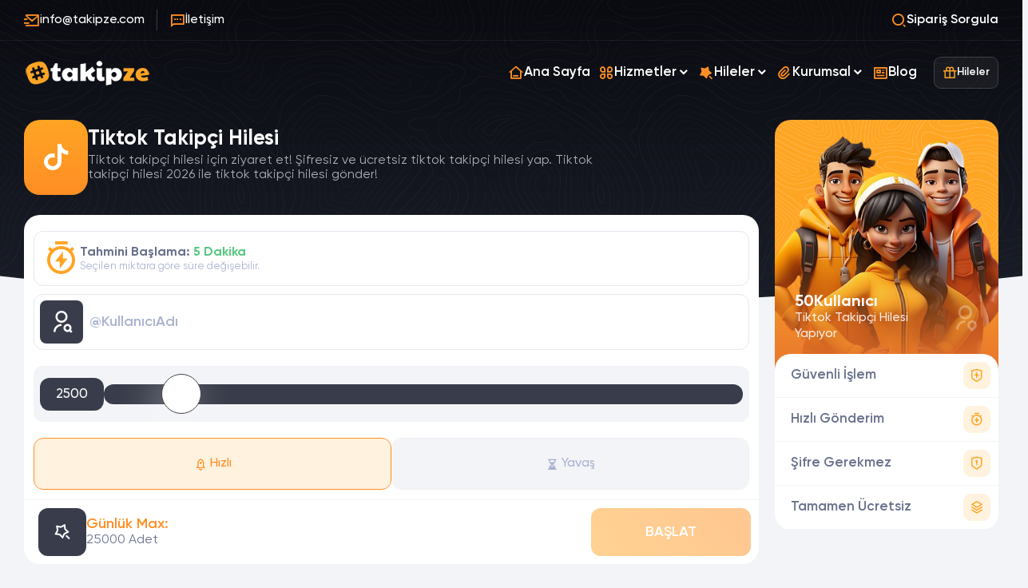

--- FILE ---
content_type: text/html; charset=UTF-8
request_url: https://takipze.com/tiktok-takipci-hilesi/
body_size: 12682
content:
<!DOCTYPE html> <html lang="tr"> <head> <meta charset="UTF-8"> <meta name="viewport" content="width=device-width, initial-scale=1.0"> <title>TikTok Takipçi Hilesi - %100 Şifresiz ve Ücretsiz (2026)</title> <meta name="description" content="Tiktok takipçi hilesi için ziyaret et! Şifresiz ve ücretsiz tiktok takipçi hilesi yap. Tiktok takipçi hilesi 2026 ile tiktok takipçi hilesi gönder!"> <meta name="author" content="TakipZE - info@takipze.com"> <meta name="robots" content="index, follow, max-snippet:-1, max-image-preview:large, max-video-preview:-1"> <meta property="og:url" content="https://takipze.com/tiktok-takipci-hilesi/"> <meta property="og:site_name" content="TakipZE"> <meta property="og:title" content="TikTok Takipçi Hilesi - %100 Şifresiz ve Ücretsiz (2026)"> <meta property="og:description" content="Tiktok takipçi hilesi için ziyaret et! Şifresiz ve ücretsiz tiktok takipçi hilesi yap. Tiktok takipçi hilesi 2026 ile tiktok takipçi hilesi gönder!"> <meta property="og:image" content="https://takipze.com/upload/tiktok-takipci-hilesi-2025-862990.jpg"> <link href="https://takipze.com/upload/fav-996446.png" rel="icon"> <link href="https://takipze.com/upload/fav-996446.png" rel="apple-touch-icon"> <meta name="format-detection" content="telephone=no"> <meta name="twitter:card" content="summary_large_image"> <meta name="twitter:title" content="TikTok Takipçi Hilesi - %100 Şifresiz ve Ücretsiz (2026)"> <meta name="twitter:description" content="Tiktok takipçi hilesi için ziyaret et! Şifresiz ve ücretsiz tiktok takipçi hilesi yap. Tiktok takipçi hilesi 2026 ile tiktok takipçi hilesi gönder!"> <meta name="twitter:url" content="https://takipze.com/tiktok-takipci-hilesi/"> <meta name="twitter:image" content="https://takipze.com/upload/tiktok-takipci-hilesi-2025-862990.jpg"> <link rel="canonical" href="https://takipze.com/tiktok-takipci-hilesi/"> <link rel="stylesheet" href="https://takipze.com/themes/zetema/assets/eglib.css"> <link rel="stylesheet" href="https://takipze.com/themes/zetema/assets/style.css?v=4.2"> <link rel="stylesheet" href="https://takipze.com/themes/zetema/assets/font.css"> <script src="https://takipze.com/themes/zetema/assets/js/jquery.min.js"></script> <script src="https://www.googletagmanager.com/gtag/js?id=G-TEMMXK3H7C" defer></script> <script defer> window.dataLayer = window.dataLayer || []; function gtag(){dataLayer.push(arguments);} gtag('js', new Date()); gtag('config', 'G-TEMMXK3H7C'); </script> <!-- Meta Pixel Code --> <script> !function(f,b,e,v,n,t,s) {if(f.fbq)return;n=f.fbq=function(){n.callMethod? n.callMethod.apply(n,arguments):n.queue.push(arguments)}; if(!f._fbq)f._fbq=n;n.push=n;n.loaded=!0;n.version='2.0'; n.queue=[];t=b.createElement(e);t.async=!0; t.src=v;s=b.getElementsByTagName(e)[0]; s.parentNode.insertBefore(t,s)}(window, document,'script', 'https://connect.facebook.net/en_US/fbevents.js'); fbq('init', '1288914822967944'); fbq('track', 'PageView'); </script> <noscript><img height="1" width="1" style="display:none" src="https://www.facebook.com/tr?id=1288914822967944&ev=PageView&noscript=1" /></noscript> <!-- End Meta Pixel Code --> <script src="//code.jivosite.com/widget/xzgX34CMJ9" async></script> </head> <body> <div class="order--search"> <div class="order--linear"></div> <div class="order-search-modal"> <div class="order-search-close"> <i class="eg-close-line"></i> </div> <img class="lazy" src="https://takipze.com/themes/zetema/image/lazy.webp" data-src="https://takipze.com/themes/zetema/image/order-search.webp" alt="Sipariş Sorgulama"> <div class="order-search-content"> <input type="text" class="form-control os-control" name="search_order[desktop]" placeholder="Sipariş Kodu Giriniz!"> <button type="button" class="butto butto-main butto-lg" data-stepnext="9" data-searchplace="desktop"> <i class="eg-seo-fill"></i> <span class="sm-d-none">Sorgula</span> </button> </div> <div class="formAlertInfo" data-infobox="search" data-racaptcha=""> <div class="content"> </div> </div> </div> </div> <div class="menu--control"> <div class="menu--linear"></div> <div class="control--area"> <div class="top-side"> <a href="https://takipze.com/" title="Takipçi Satın Al" class="logo"> <img class="lazy" src="https://takipze.com/themes/zetema/image/lazy.webp" data-src="https://takipze.com/upload/logo-dark-207736.webp" alt="TakipZE"> </a> <div class="close c-pointer"> <i class="eg-close-line"></i> </div> </div> <div class="content-side"> <nav class="content--navbar"> <ul> <li class="nav-item " style="--c: #ffa524"> <a href="https://takipze.com/" class="nav-link" title="Ana Sayfa"> <i class="eg-home-3-line"></i> <span>Ana Sayfa</span> </a> </li> <li class="nav-item nav-sub" style="--c: #ffa524"> <div class="nav-link"> <i class="eg-apps-line"></i> <span>Hizmetler</span> </div> <div class="nav-sub-content"> <ul class="grid-2 xs-grid-auto" style="--c: #ffa524"> <li class="nav-sub-item"> <a href="https://takipze.com/instagram/" class="nav-sub-link" title="İnstagram Hizmetleri"> <div class="icon"> <i class="eg-instagram-line"></i> </div> <div class="text"> <span>İnstagram Hizmetleri</span> </div> </a> </li> <li class="nav-sub-item"> <a href="https://takipze.com/tiktok/" class="nav-sub-link" title="Tiktok Hizmetleri"> <div class="icon"> <i class="eg-tiktok-fill"></i> </div> <div class="text"> <span>Tiktok Hizmetleri</span> </div> </a> </li> <li class="nav-sub-item"> <a href="https://takipze.com/youtube/" class="nav-sub-link" title="Youtube Hizmetleri"> <div class="icon"> <i class="eg-youtube-line"></i> </div> <div class="text"> <span>Youtube Hizmetleri</span> </div> </a> </li> <li class="nav-sub-item"> <a href="https://takipze.com/twitter/" class="nav-sub-link" title="Twitter Hizmetleri"> <div class="icon"> <i class="eg-twitter-line"></i> </div> <div class="text"> <span>Twitter Hizmetleri</span> </div> </a> </li> <li class="nav-sub-item"> <a href="https://takipze.com/facebook/" class="nav-sub-link" title="Facebook Hizmetleri"> <div class="icon"> <i class="eg-facebook-circle-fill"></i> </div> <div class="text"> <span>Facebook Hizmetleri</span> </div> </a> </li> <li class="nav-sub-item"> <a href="https://takipze.com/twitch/" class="nav-sub-link" title="Twitch Hizmetleri"> <div class="icon"> <i class="eg-twitch-fill"></i> </div> <div class="text"> <span>Twitch Hizmetleri</span> </div> </a> </li> <li class="nav-sub-item"> <a href="https://takipze.com/spotify/" class="nav-sub-link" title="Spotify Hizmetleri"> <div class="icon"> <i class="eg-spotify-line"></i> </div> <div class="text"> <span>Spotify Hizmetleri</span> </div> </a> </li> <li class="nav-sub-item"> <a href="https://takipze.com/clubhouse/" class="nav-sub-link" title="Clubhouse Hizmetleri"> <div class="icon"> <i class="eg-hand"></i> </div> <div class="text"> <span>Clubhouse Hizmetleri</span> </div> </a> </li> <li class="nav-sub-item"> <a href="https://takipze.com/soundcloud/" class="nav-sub-link" title="SoundCloud Hizmetleri"> <div class="icon"> <i class="eg-soundcloud-line"></i> </div> <div class="text"> <span>SoundCloud Hizmetleri</span> </div> </a> </li> <li class="nav-sub-item"> <a href="https://takipze.com/tumblr/" class="nav-sub-link" title="Tumblr Hizmetleri"> <div class="icon"> <i class="eg-verified-badge-line"></i> </div> <div class="text"> <span>Tumblr Hizmetleri</span> </div> </a> </li> <li class="nav-sub-item"> <a href="https://takipze.com/pinterest/" class="nav-sub-link" title="Pinterest Hizmetleri"> <div class="icon"> <i class="eg-pinterest-fill"></i> </div> <div class="text"> <span>Pinterest Hizmetleri</span> </div> </a> </li> <li class="nav-sub-item"> <a href="https://takipze.com/linkedin/" class="nav-sub-link" title="Linkedin Hizmetleri"> <div class="icon"> <i class="eg-linkedin-fill"></i> </div> <div class="text"> <span>Linkedin Hizmetleri</span> </div> </a> </li> <li class="nav-sub-item"> <a href="https://takipze.com/telegram/" class="nav-sub-link" title="Telegram Hizmetleri"> <div class="icon"> <i class="eg-telegram-line"></i> </div> <div class="text"> <span>Telegram Hizmetleri</span> </div> </a> </li> <li class="nav-sub-item"> <a href="https://takipze.com/threads/" class="nav-sub-link" title="Threads Hizmetleri"> <div class="icon"> <i class="eg-threads-fill"></i> </div> <div class="text"> <span>Threads Hizmetleri</span> </div> </a> </li> </ul> </div> </li> <li class="nav-item nav-sub" style="--c: #ffa524"> <div class="nav-link"> <i class="eg-magic-fill"></i> <span>Hileler</span> </div> <div class="nav-sub-content"> <ul class="grid-2 xs-grid-auto" style="--c: #ffa524"> <li class="nav-sub-item"> <a href="https://takipze.com/hileler/" class="nav-sub-link" title="Tüm Hileler"> <div class="icon"> <i class="eg-magic-fill"></i> </div> <div class="text"> <span>Tüm Hileler</span> </div> </a> </li> <li class="nav-sub-item"> <a href="https://takipze.com/instagram-takipci-hilesi/" class="nav-sub-link" title="İnstagram Takipçi Hilesi"> <div class="icon"> <i class="eg-instagram-line"></i> </div> <div class="text"> <span>İnstagram Takipçi Hilesi</span> </div> </a> </li> <li class="nav-sub-item"> <a href="https://takipze.com/instagram-begeni-hilesi/" class="nav-sub-link" title="İnstagram Beğeni Hilesi"> <div class="icon"> <i class="eg-instagram-line"></i> </div> <div class="text"> <span>İnstagram Beğeni Hilesi</span> </div> </a> </li> <li class="nav-sub-item"> <a href="https://takipze.com/instagram-izlenme-hilesi/" class="nav-sub-link" title="İnstagram İzlenme Hilesi"> <div class="icon"> <i class="eg-instagram-line"></i> </div> <div class="text"> <span>İnstagram İzlenme Hilesi</span> </div> </a> </li> <li class="nav-sub-item"> <a href="https://takipze.com/tiktok-takipci-hilesi/" class="nav-sub-link" title="Tiktok Takipçi Hilesi"> <div class="icon"> <i class="eg-tiktok-fill"></i> </div> <div class="text"> <span>Tiktok Takipçi Hilesi</span> </div> </a> </li> <li class="nav-sub-item"> <a href="https://takipze.com/tiktok-begeni-hilesi/" class="nav-sub-link" title="Tiktok Beğeni Hilesi"> <div class="icon"> <i class="eg-tiktok-fill"></i> </div> <div class="text"> <span>Tiktok Beğeni Hilesi</span> </div> </a> </li> <li class="nav-sub-item"> <a href="https://takipze.com/tiktok-izlenme-hilesi/" class="nav-sub-link" title="Tiktok İzlenme Hilesi"> <div class="icon"> <i class="eg-tiktok-fill"></i> </div> <div class="text"> <span>Tiktok İzlenme Hilesi</span> </div> </a> </li> <li class="nav-sub-item"> <a href="https://takipze.com/tiktok-jeton-hilesi/" class="nav-sub-link" title="Tiktok Jeton Hilesi"> <div class="icon"> <i class="eg-tiktok-fill"></i> </div> <div class="text"> <span>Tiktok Jeton Hilesi</span> </div> </a> </li> <li class="nav-sub-item"> <a href="https://takipze.com/youtube-abone-hilesi/" class="nav-sub-link" title="Youtube Abone Hilesi"> <div class="icon"> <i class="eg-youtube-fill"></i> </div> <div class="text"> <span>Youtube Abone Hilesi</span> </div> </a> </li> <li class="nav-sub-item"> <a href="https://takipze.com/youtube-izlenme-hilesi/" class="nav-sub-link" title="Youtube İzlenme Hilesi"> <div class="icon"> <i class="eg-youtube-fill"></i> </div> <div class="text"> <span>Youtube İzlenme Hilesi</span> </div> </a> </li> <li class="nav-sub-item"> <a href="https://takipze.com/youtube-begeni-hilesi/" class="nav-sub-link" title="Youtube Beğeni Hilesi"> <div class="icon"> <i class="eg-youtube-fill"></i> </div> <div class="text"> <span>Youtube Beğeni Hilesi</span> </div> </a> </li> <li class="nav-sub-item"> <a href="https://takipze.com/twitter-takipci-hilesi/" class="nav-sub-link" title="Twitter Takipçi Hilesi"> <div class="icon"> <i class="eg-twitter-line"></i> </div> <div class="text"> <span>Twitter Takipçi Hilesi</span> </div> </a> </li> <li class="nav-sub-item"> <a href="https://takipze.com/facebook-takipci-hilesi/" class="nav-sub-link" title="Facebook Takipçi Hilesi"> <div class="icon"> <i class="eg-facebook-circle-fill"></i> </div> <div class="text"> <span>Facebook Takipçi Hilesi</span> </div> </a> </li> <li class="nav-sub-item"> <a href="https://takipze.com/twitch-takipci-hilesi/" class="nav-sub-link" title="Twitch Takipçi Hilesi"> <div class="icon"> <i class="eg-twitch-fill"></i> </div> <div class="text"> <span>Twitch Takipçi Hilesi</span> </div> </a> </li> <li class="nav-sub-item"> <a href="https://takipze.com/pinterest-takipci-hilesi/" class="nav-sub-link" title="Pinterest Takipçi Hilesi"> <div class="icon"> <i class="eg-pinterest-fill"></i> </div> <div class="text"> <span>Pinterest Takipçi Hilesi</span> </div> </a> </li> <li class="nav-sub-item"> <a href="https://takipze.com/spotify-takipci-hilesi/" class="nav-sub-link" title="Spotify Takipçi Hilesi"> <div class="icon"> <i class="eg-spotify-line"></i> </div> <div class="text"> <span>Spotify Takipçi Hilesi</span> </div> </a> </li> <li class="nav-sub-item"> <a href="https://takipze.com/telegram-abone-hilesi/" class="nav-sub-link" title="Telegram Abone Hilesi"> <div class="icon"> <i class="eg-telegram-line"></i> </div> <div class="text"> <span>Telegram Abone Hilesi</span> </div> </a> </li> <li class="nav-sub-item"> <a href="https://takipze.com/linkedin-takipci-hilesi/" class="nav-sub-link" title="Linkedin Takipçi Hilesi"> <div class="icon"> <i class="eg-linkedin-fill"></i> </div> <div class="text"> <span>Linkedin Takipçi Hilesi</span> </div> </a> </li> <li class="nav-sub-item"> <a href="https://takipze.com/kwai-takipci-hilesi/" class="nav-sub-link" title="Kwai Takipçi Hilesi"> <div class="icon"> <i class="eg-movie-line"></i> </div> <div class="text"> <span>Kwai Takipçi Hilesi</span> </div> </a> </li> <li class="nav-sub-item"> <a href="https://takipze.com/tumblr-takipci-hilesi/" class="nav-sub-link" title="Tumblr Takipçi Hilesi"> <div class="icon"> <i class="eg-verified-badge-line"></i> </div> <div class="text"> <span>Tumblr Takipçi Hilesi</span> </div> </a> </li> </ul> </div> </li> <li class="nav-item nav-sub" style="--c: #ffa524"> <div class="nav-link"> <i class="eg-attachment-2"></i> <span>Kurumsal</span> </div> <div class="nav-sub-content"> <ul class="grid-2 xs-grid-auto" style="--c: #ffa524"> <li class="nav-sub-item"> <a href="https://takipze.com/hakkimizda/" class="nav-sub-link" title="Hakkımızda "> <div class="icon"> <i class="eg-award-fill"></i> </div> <div class="text"> <span>Hakkımızda </span> </div> </a> </li> <li class="nav-sub-item"> <a href="https://takipze.com/iade-kosullari/" class="nav-sub-link" title="İade Koşulları"> <div class="icon"> <i class="eg-bank-card-2-line"></i> </div> <div class="text"> <span>İade Koşulları</span> </div> </a> </li> <li class="nav-sub-item"> <a href="https://takipze.com/gizlilik-politikasi/" class="nav-sub-link" title="Gizlilik Politikası"> <div class="icon"> <i class="eg-attachment-2"></i> </div> <div class="text"> <span>Gizlilik Politikası</span> </div> </a> </li> <li class="nav-sub-item"> <a href="https://takipze.com/mesafeli-satis-sozlesmesi/" class="nav-sub-link" title="Mesafeli Satış Sözleşmesi"> <div class="icon"> <i class="eg-article-line"></i> </div> <div class="text"> <span>Mesafeli Satış Sözleşmesi</span> </div> </a> </li> </ul> </div> </li> <li class="nav-item " style="--c: #ffa524"> <a href="https://takipze.com/blog/" class="nav-link" title="Blog"> <i class="eg-news-line"></i> <span>Blog</span> </a> </li> </ul> </nav> </div> </div> </div> <div class="wrapper"> <div class="top--head-area sm-d-none"> <div class="container"> <div class="top--head"> <a href="/cdn-cgi/l/email-protection#[base64]" title="Gmail" class="item"> <i class="eg-mail-send-line"></i> <span class="__cf_email__" data-cfemail="8be2e5ede4cbffeae0e2fbf1eea5e8e4e6">[email&#160;protected]</span> </a> <a href="https://takipze.com/iletisim/" title="İletişim" class="item border-0"> <i class="eg-message-2-line"></i> İletişim </a> <div class="item c-pointer ms-auto border-0 item-action" data-ordersearch=""> <i class="eg-search-2-line"></i> Sipariş Sorgula </div> </div> </div> </div> <header> <div class="container"> <div class="header"> <a href="/" title="Takipçi Satın Al" class="logo"> <img class="lazy" src="https://takipze.com/themes/zetema/image/lazy.webp" data-src="https://takipze.com/upload/takipze-172872.webp" alt="TakipZE" width="160" height="34"> </a> <nav class="navbar ms-auto me-3"> <ul> <li class="nav-item "> <a href="https://takipze.com/" class="nav-link" title="Ana Sayfa"> <i class="eg-home-3-line"></i> <span>Ana Sayfa</span> </a> </li> <li class="nav-item nav-sub"> <div class="nav-link"> <i class="eg-apps-line"></i> <span>Hizmetler</span> </div> <div class="nav-sub-content"> <ul class="grid-2 xs-grid-auto"> <li class="nav-sub-item"> <a href="https://takipze.com/instagram/" class="nav-sub-link" title="İnstagram Hizmetleri"> <div class="icon"> <i class="eg-instagram-line"></i> </div> <div class="text"> <span>İnstagram Hizmetleri</span> </div> </a> </li> <li class="nav-sub-item"> <a href="https://takipze.com/tiktok/" class="nav-sub-link" title="Tiktok Hizmetleri"> <div class="icon"> <i class="eg-tiktok-fill"></i> </div> <div class="text"> <span>Tiktok Hizmetleri</span> </div> </a> </li> <li class="nav-sub-item"> <a href="https://takipze.com/youtube/" class="nav-sub-link" title="Youtube Hizmetleri"> <div class="icon"> <i class="eg-youtube-line"></i> </div> <div class="text"> <span>Youtube Hizmetleri</span> </div> </a> </li> <li class="nav-sub-item"> <a href="https://takipze.com/twitter/" class="nav-sub-link" title="Twitter Hizmetleri"> <div class="icon"> <i class="eg-twitter-line"></i> </div> <div class="text"> <span>Twitter Hizmetleri</span> </div> </a> </li> <li class="nav-sub-item"> <a href="https://takipze.com/facebook/" class="nav-sub-link" title="Facebook Hizmetleri"> <div class="icon"> <i class="eg-facebook-circle-fill"></i> </div> <div class="text"> <span>Facebook Hizmetleri</span> </div> </a> </li> <li class="nav-sub-item"> <a href="https://takipze.com/twitch/" class="nav-sub-link" title="Twitch Hizmetleri"> <div class="icon"> <i class="eg-twitch-fill"></i> </div> <div class="text"> <span>Twitch Hizmetleri</span> </div> </a> </li> <li class="nav-sub-item"> <a href="https://takipze.com/spotify/" class="nav-sub-link" title="Spotify Hizmetleri"> <div class="icon"> <i class="eg-spotify-line"></i> </div> <div class="text"> <span>Spotify Hizmetleri</span> </div> </a> </li> <li class="nav-sub-item"> <a href="https://takipze.com/clubhouse/" class="nav-sub-link" title="Clubhouse Hizmetleri"> <div class="icon"> <i class="eg-hand"></i> </div> <div class="text"> <span>Clubhouse Hizmetleri</span> </div> </a> </li> <li class="nav-sub-item"> <a href="https://takipze.com/soundcloud/" class="nav-sub-link" title="SoundCloud Hizmetleri"> <div class="icon"> <i class="eg-soundcloud-line"></i> </div> <div class="text"> <span>SoundCloud Hizmetleri</span> </div> </a> </li> <li class="nav-sub-item"> <a href="https://takipze.com/tumblr/" class="nav-sub-link" title="Tumblr Hizmetleri"> <div class="icon"> <i class="eg-verified-badge-line"></i> </div> <div class="text"> <span>Tumblr Hizmetleri</span> </div> </a> </li> <li class="nav-sub-item"> <a href="https://takipze.com/pinterest/" class="nav-sub-link" title="Pinterest Hizmetleri"> <div class="icon"> <i class="eg-pinterest-fill"></i> </div> <div class="text"> <span>Pinterest Hizmetleri</span> </div> </a> </li> <li class="nav-sub-item"> <a href="https://takipze.com/linkedin/" class="nav-sub-link" title="Linkedin Hizmetleri"> <div class="icon"> <i class="eg-linkedin-fill"></i> </div> <div class="text"> <span>Linkedin Hizmetleri</span> </div> </a> </li> <li class="nav-sub-item"> <a href="https://takipze.com/telegram/" class="nav-sub-link" title="Telegram Hizmetleri"> <div class="icon"> <i class="eg-telegram-line"></i> </div> <div class="text"> <span>Telegram Hizmetleri</span> </div> </a> </li> <li class="nav-sub-item"> <a href="https://takipze.com/threads/" class="nav-sub-link" title="Threads Hizmetleri"> <div class="icon"> <i class="eg-threads-fill"></i> </div> <div class="text"> <span>Threads Hizmetleri</span> </div> </a> </li> </ul> </div> </li> <li class="nav-item nav-sub"> <div class="nav-link"> <i class="eg-magic-fill"></i> <span>Hileler</span> </div> <div class="nav-sub-content"> <ul class="grid-2 xs-grid-auto"> <li class="nav-sub-item"> <a href="https://takipze.com/hileler/" class="nav-sub-link" title="Tüm Hileler"> <div class="icon"> <i class="eg-magic-fill"></i> </div> <div class="text"> <span>Tüm Hileler</span> </div> </a> </li> <li class="nav-sub-item"> <a href="https://takipze.com/instagram-takipci-hilesi/" class="nav-sub-link" title="İnstagram Takipçi Hilesi"> <div class="icon"> <i class="eg-instagram-line"></i> </div> <div class="text"> <span>İnstagram Takipçi Hilesi</span> </div> </a> </li> <li class="nav-sub-item"> <a href="https://takipze.com/instagram-begeni-hilesi/" class="nav-sub-link" title="İnstagram Beğeni Hilesi"> <div class="icon"> <i class="eg-instagram-line"></i> </div> <div class="text"> <span>İnstagram Beğeni Hilesi</span> </div> </a> </li> <li class="nav-sub-item"> <a href="https://takipze.com/instagram-izlenme-hilesi/" class="nav-sub-link" title="İnstagram İzlenme Hilesi"> <div class="icon"> <i class="eg-instagram-line"></i> </div> <div class="text"> <span>İnstagram İzlenme Hilesi</span> </div> </a> </li> <li class="nav-sub-item"> <a href="https://takipze.com/tiktok-takipci-hilesi/" class="nav-sub-link" title="Tiktok Takipçi Hilesi"> <div class="icon"> <i class="eg-tiktok-fill"></i> </div> <div class="text"> <span>Tiktok Takipçi Hilesi</span> </div> </a> </li> <li class="nav-sub-item"> <a href="https://takipze.com/tiktok-begeni-hilesi/" class="nav-sub-link" title="Tiktok Beğeni Hilesi"> <div class="icon"> <i class="eg-tiktok-fill"></i> </div> <div class="text"> <span>Tiktok Beğeni Hilesi</span> </div> </a> </li> <li class="nav-sub-item"> <a href="https://takipze.com/tiktok-izlenme-hilesi/" class="nav-sub-link" title="Tiktok İzlenme Hilesi"> <div class="icon"> <i class="eg-tiktok-fill"></i> </div> <div class="text"> <span>Tiktok İzlenme Hilesi</span> </div> </a> </li> <li class="nav-sub-item"> <a href="https://takipze.com/tiktok-jeton-hilesi/" class="nav-sub-link" title="Tiktok Jeton Hilesi"> <div class="icon"> <i class="eg-tiktok-fill"></i> </div> <div class="text"> <span>Tiktok Jeton Hilesi</span> </div> </a> </li> <li class="nav-sub-item"> <a href="https://takipze.com/youtube-abone-hilesi/" class="nav-sub-link" title="Youtube Abone Hilesi"> <div class="icon"> <i class="eg-youtube-fill"></i> </div> <div class="text"> <span>Youtube Abone Hilesi</span> </div> </a> </li> <li class="nav-sub-item"> <a href="https://takipze.com/youtube-izlenme-hilesi/" class="nav-sub-link" title="Youtube İzlenme Hilesi"> <div class="icon"> <i class="eg-youtube-fill"></i> </div> <div class="text"> <span>Youtube İzlenme Hilesi</span> </div> </a> </li> <li class="nav-sub-item"> <a href="https://takipze.com/youtube-begeni-hilesi/" class="nav-sub-link" title="Youtube Beğeni Hilesi"> <div class="icon"> <i class="eg-youtube-fill"></i> </div> <div class="text"> <span>Youtube Beğeni Hilesi</span> </div> </a> </li> <li class="nav-sub-item"> <a href="https://takipze.com/twitter-takipci-hilesi/" class="nav-sub-link" title="Twitter Takipçi Hilesi"> <div class="icon"> <i class="eg-twitter-line"></i> </div> <div class="text"> <span>Twitter Takipçi Hilesi</span> </div> </a> </li> <li class="nav-sub-item"> <a href="https://takipze.com/facebook-takipci-hilesi/" class="nav-sub-link" title="Facebook Takipçi Hilesi"> <div class="icon"> <i class="eg-facebook-circle-fill"></i> </div> <div class="text"> <span>Facebook Takipçi Hilesi</span> </div> </a> </li> <li class="nav-sub-item"> <a href="https://takipze.com/twitch-takipci-hilesi/" class="nav-sub-link" title="Twitch Takipçi Hilesi"> <div class="icon"> <i class="eg-twitch-fill"></i> </div> <div class="text"> <span>Twitch Takipçi Hilesi</span> </div> </a> </li> <li class="nav-sub-item"> <a href="https://takipze.com/pinterest-takipci-hilesi/" class="nav-sub-link" title="Pinterest Takipçi Hilesi"> <div class="icon"> <i class="eg-pinterest-fill"></i> </div> <div class="text"> <span>Pinterest Takipçi Hilesi</span> </div> </a> </li> <li class="nav-sub-item"> <a href="https://takipze.com/spotify-takipci-hilesi/" class="nav-sub-link" title="Spotify Takipçi Hilesi"> <div class="icon"> <i class="eg-spotify-line"></i> </div> <div class="text"> <span>Spotify Takipçi Hilesi</span> </div> </a> </li> <li class="nav-sub-item"> <a href="https://takipze.com/telegram-abone-hilesi/" class="nav-sub-link" title="Telegram Abone Hilesi"> <div class="icon"> <i class="eg-telegram-line"></i> </div> <div class="text"> <span>Telegram Abone Hilesi</span> </div> </a> </li> <li class="nav-sub-item"> <a href="https://takipze.com/linkedin-takipci-hilesi/" class="nav-sub-link" title="Linkedin Takipçi Hilesi"> <div class="icon"> <i class="eg-linkedin-fill"></i> </div> <div class="text"> <span>Linkedin Takipçi Hilesi</span> </div> </a> </li> <li class="nav-sub-item"> <a href="https://takipze.com/kwai-takipci-hilesi/" class="nav-sub-link" title="Kwai Takipçi Hilesi"> <div class="icon"> <i class="eg-movie-line"></i> </div> <div class="text"> <span>Kwai Takipçi Hilesi</span> </div> </a> </li> <li class="nav-sub-item"> <a href="https://takipze.com/tumblr-takipci-hilesi/" class="nav-sub-link" title="Tumblr Takipçi Hilesi"> <div class="icon"> <i class="eg-verified-badge-line"></i> </div> <div class="text"> <span>Tumblr Takipçi Hilesi</span> </div> </a> </li> </ul> </div> </li> <li class="nav-item nav-sub"> <div class="nav-link"> <i class="eg-attachment-2"></i> <span>Kurumsal</span> </div> <div class="nav-sub-content"> <ul class="grid-2 xs-grid-auto"> <li class="nav-sub-item"> <a href="https://takipze.com/hakkimizda/" class="nav-sub-link" title="Hakkımızda "> <div class="icon"> <i class="eg-award-fill"></i> </div> <div class="text"> <span>Hakkımızda </span> </div> </a> </li> <li class="nav-sub-item"> <a href="https://takipze.com/iade-kosullari/" class="nav-sub-link" title="İade Koşulları"> <div class="icon"> <i class="eg-bank-card-2-line"></i> </div> <div class="text"> <span>İade Koşulları</span> </div> </a> </li> <li class="nav-sub-item"> <a href="https://takipze.com/gizlilik-politikasi/" class="nav-sub-link" title="Gizlilik Politikası"> <div class="icon"> <i class="eg-attachment-2"></i> </div> <div class="text"> <span>Gizlilik Politikası</span> </div> </a> </li> <li class="nav-sub-item"> <a href="https://takipze.com/mesafeli-satis-sozlesmesi/" class="nav-sub-link" title="Mesafeli Satış Sözleşmesi"> <div class="icon"> <i class="eg-article-line"></i> </div> <div class="text"> <span>Mesafeli Satış Sözleşmesi</span> </div> </a> </li> </ul> </div> </li> <li class="nav-item "> <a href="https://takipze.com/blog/" class="nav-link" title="Blog"> <i class="eg-news-line"></i> <span>Blog</span> </a> </li> </ul> </nav> <div class="navbar-action-area"> <div class="navbar--action"> <div class="darkbutons"> <a href="https://takipze.com/hileler/" title="Hileler" class="hileler-btn"> <i class="eg-gift-line"></i> <span>Hileler</span> </a> </div> </div> <div class="mobile-navbar-button"> <i class="eg-align-center"></i> </div> </div> </div> </header> <main> <style> .hileler-btn { display: flex; align-items: center; gap: 4px; padding: 10px 10px; border-radius: 9px; font-weight: 600; font-size: 14px; text-decoration: none; position: relative; transition: background 0.3s; color: #fff; background: #ffffff0d; border: 1px solid #ffffff29; } .hileler-btn i { font-size: 18px; color: #ffa524; /* ana rengin */ } .hileler-btn:hover { background: #1f2330; } .mobile-navbar-button { align-items: center; justify-content: center; width: 40px; height: 40px; border-radius: 9px; text-decoration: none; transition: all 0.3s ease; color: #fff; background: #ffffff0d; border: 1px solid #ffffff29; } .mobile-navbar-button i { font-size: 20px; } .menu--control .control--area { max-width: 85%; } .content--navbar i { min-width: 40px; height: 40px; display: flex; align-items: center; justify-content: center; background: #3c3f57; /* nav-sub-item için farklı arka plan rengi */ border: none; color: #fff; /* Yazı rengi beyaz */ font-size: 18px; border-radius: 7px; margin: 0 5px; } .nav-sub-item i { min-width: 40px; height: 40px; display: flex; align-items: center; justify-content: center; background: #ffa524; border: none; color: #fff; font-size: 18px; border-radius: 7px; margin: 0 5px; } .darkbutons { display: flex; gap: 8px; } .hesap-btn { display: inline-flex ; align-items: center; justify-content: center; color: #fff; background: #ffffff0d; width: 40px; height: 40px; border-radius: 9px; text-decoration: none; transition: all 0.3s ease; border: 1px solid #ffffff29; } .hesap-btn:hover { background-color: #ffa524; transform: scale(1.05); } .hesap-giris i { font-size: 20px; } </style><script data-cfasync="false" src="/cdn-cgi/scripts/5c5dd728/cloudflare-static/email-decode.min.js"></script><script> document.addEventListener("DOMContentLoaded", function () { const rangeInput = document.querySelector('[data-range-slider]'); const countValue = document.querySelector('[data-count_value]'); if (rangeInput && countValue) { countValue.textContent = rangeInput.value; rangeInput.addEventListener("input", function () { countValue.textContent = this.value; }); } }); </script> <style> .form-control { background: #ffffff; color: #aab3cf; font-weight: 600; font-size: 18px; } .free--area .form-control::placeholder { color: #aab3cf; font-weight: 600; font-size: 18px; } .free--value .form-control { padding-left: 69px; } .free--value .icon { left: 8px; } .tz2-eta { display: flex; gap: 10px; align-items: center; background: #fff; border: 1px solid #e4e8ef; border-radius: 12px; padding: 10px; margin: 8px 0 10px; } .tz2-eta i { color: #ffa524; font-size: 47px; } .tz2-eta b { color: #68718c; } .tz2-eta small { display: block; color: #aab3cf; } .tz2-eta .col span { color: #57c781; font-weight: 700; } .free--amount { background: #f2f4f8; } .free--amount.slider-version.row-layout { display: flex; align-items: center; justify-content: space-between; gap: 16px; margin: 20px 0; width: 100%; } .amount-box { background: #393d4b; border-radius: 12px; padding: 10px 8px; font-size: 17px; color: #ffffff; min-width: 80px; text-align: center; font-weight: 500; } .amount-range { -webkit-appearance: none; width: 100%; height: 25px; border-radius: 30px; background: #393d4b; outline: none; cursor: pointer; } .amount-range::-webkit-slider-thumb { -webkit-appearance: none; width: 50px; height: 50px; background: #fff; border: 1px solid #444; border-radius: 50%; box-shadow: -9px 9px 49px rgb(255 255 255 / 42%); transition: 0.3s; } .amount-range::-moz-range-thumb { width: 24px; height: 24px; background: #fff; border: 3px solid #ffa524; border-radius: 50%; box-shadow: 0 0 6px rgba(255, 165, 36, 0.5); } .free--amount .count { color: #aab3cf; } .free--amount .butt { background: #ffa524; } .free--amount .butt:hover { background: #ff8e24; } .free--type .item { color: #aab3cf; height: 65px; } .butto-ya, .badge-main { color: #fff !important; background: linear-gradient(115deg, #57c781, #4eb775); font-weight: 500; } .bg-success { background: linear-gradient(115deg, #57c781, #4eb775); } .modal .modal-content .modalArea .modal-close { font-size: 15px; height: 30px; width: 30px; display: flex; align-items: center; justify-content: center; } .modal-content.free-modal .modal-head .modal-close { top: 10px; } .modal.show { background: rgba(0, 0, 0, 0.5); -webkit-backdrop-filter: blur(10px); backdrop-filter: blur(10px); } .modal-content.free-modal .modalArea { background: #0f131efc; -webkit-backdrop-filter: blur(10px); backdrop-filter: blur(10px); } .tooltip { display: inline-flex; align-items: center; justify-content: center; position: relative; cursor: pointer; margin-left: 5px; font-weight: bold; color: #fff; background: #232631; border-radius: 8px; width: 24px; height: 24px; font-size: 12px; } .tooltip-text { visibility: hidden; opacity: 0; position: absolute; left: 120%; top: 50%; transform: translateY(-50%); background-color: #232631; color: #fff; padding: 6px 8px; border-radius: 4px; width: 172px; max-width: 220px; white-space: normal; font-size: 12px; transition: opacity 0.3s; z-index: 1; box-sizing: border-box; } .tooltip:hover .tooltip-text { visibility: visible; opacity: 1; } .custom-focus:focus { border-color: #4fb977 !important; } .eg-settings-3-fill { display: inline-block; animation: spin 5s ease-in-out infinite; } .progress-head { display: flex; flex-direction: column; align-items: center; } .progress-head .loader { margin-bottom: 10px; } .progress-step { min-height: 200px; display: flex; align-items: center; justify-content: center; flex-direction: column; padding: 40px 12px; } .progress-head .loader i { display: flex; font-size: 40px; color: #57c781; animation: 2s ease-in-out rotate infinite; } .progress-head .text { text-align: center; width: 100%; } .progress-head .text span { font-size: 20px; font-weight: 500; color: #57c781; } .progress-head .text span { display: none; } .progress-head .text span.step-1 { display: block; } .progress-head .text span.step-3 { color: #f56a6a; } .progress-head .text p { color: #fff; text-align: center; margin-top: 15px; } .progress-step .progress { margin-top: 20px; border-radius: 30px; background: #242732; width: 100%; min-height: 12px; position: relative; overflow: hidden; } .progress-step .progress span { position: absolute; left: 0; top: 0; bottom: 0; transition: .1s; background: #57c781; } .modalArea .content-step { display: none; } @keyframes spin { 0%{transform:rotate(0deg)} 100%{transform:rotate(360deg)} } @keyframes rotate { 0%{transform:rotate(0deg)} 100%{transform:rotate(360deg)} } @media (max-width: 400px) { .service--base .service-head .icon { height: 84px; } .service--base .service-head .info h1 { font-size: 18px; } .service--base .service-head .info p { line-height: 17px; margin-bottom: 1px; font-size: 14px; } } @media (max-width: 600px) { .service--base .service-head .icon { height: 84px; } .service--base .service-head .info h1 { font-size: 18px; } .service--base .service-head .info p { line-height: 17px; margin-bottom: 1px; font-size: 14px; } } .service--content .service--bottom { padding: 10px; } .service--content .selected--pack { margin-left: 8px; } </style> <section class="intro--service"> <div class="container"> <div class="service--area"> <div class="service--base"> <div class="service-head"> <div class="icon"> <i class="eg-tiktok-fill"></i> </div> <div class="info"> <h1>Tiktok Takipçi Hilesi</h1> <p>Tiktok takipçi hilesi için ziyaret et! Şifresiz ve ücretsiz tiktok takipçi hilesi yap. Tiktok takipçi hilesi 2026 ile tiktok takipçi hilesi gönder!</p> </div> </div> <div class="service--content"> <div class="free--area"> <!-- 1) ETA HESAPLAYICI --> <div class="tz2-eta"> <i class="eg-timer-flash-line"></i> <div class="col"> <b>Tahmini Başlama:</b> <span>5 Dakika</span> <small>Seçilen miktara göre süre değişebilir.</small> </div> </div> <div class="free--value"> <input type="text" class="form-control" placeholder="@KullanıcıAdı" data-free_val> <div class="icon bg-dark"> <i class="eg-user-search-line"></i> </div> </div> <div class="free--amount slider-version row-layout"> <div class="amount-box"> <span data-count_value>2500</span> </div> <input type="range" class="amount-range" min="100" max="25000" step="100" value="2500" data-range-slider> </div> <div class="free--type"> <div class="item selected"> <i class="eg-rocket-2-line"></i>&nbsp;Hızlı </div> <div class="item"> <i class="eg-hourglass-fill"></i>&nbsp;Yavaş </div> </div> </div> <div class="service--bottom"> <div class="selected--pack"> <div class="icon bg-dark cl-white"> <i class="eg-magic-line"></i> </div> <div class="text"> <span class="fw-600 cl-base fs-18">Günlük Max:</span> <span class="fs-16">25000 Adet</span> </div> </div> <div class="pack--action"> <a href="#" class="butto butto-main pack--butto jc-center passive" data-run="modal" data-modalcont="freeList" data-freeButto> Başlat </a> </div> </div> </div> </div> <div class="service--detail"> <div class="poster"> <img class="lazy" src="https://takipze.com/themes/zetema/image/lazy.webp" data-src="https://takipze.com/themes/zetema/image/intro-guys.webp" alt="Servis Görseli"> <div class="count"> <div class="text"> <span><span data-online_count></span> Kullanıcı</span> Tiktok Takipçi Hilesi Yapıyor </div> <div class="icon"> <i class="eg-user-location-line"></i> </div> </div> </div> <div class="service--features"> <ul> <li> <span>Güvenli İşlem</span> <div class="icon"><i class="eg-shield-flash-line"></i></div> </li> <li> <span>Hızlı Gönderim</span> <div class="icon"><i class="eg-timer-flash-line"></i></div> </li> <li> <span>Şifre Gerekmez</span> <div class="icon"><i class="eg-shield-keyhole-line"></i></div> </li> <li> <span>Tamamen Ücretsiz</span> <div class="icon"><i class="eg-stack-line"></i></div> </li> </ul> </div> </div> </div> </section> <section id="faq"> <div class="container"> <div class="title-heading"> <span class="title">Sıkça Sorulan Sorular</span> <p>Tiktok takipçi hilesi için en çok merak edilen konuları ve cevaplarını inceleyin.</p> </div> <div class="accordion d-grid grid-2 md-grid-auto gap-3 md-gap-2"> <div class="item"> <div class="head fw-600 fs-18">Tiktok Takipçi Hilesi Nasıl Çalıştırılır?</div> <div class="body">Tiktok takipçi hilesi çalıştırmak ve aktif etmek için, "Gönder" butonuna tıkladıktan sonra karşınıza çıkan ekrandaki yönergeleri dikkatlice takip etmeli ve belirtilen kuralları yerine getirmelisiniz. Bu adımlar, sürecin sorunsuz bir şekilde tamamlanmasını sağlayacaktır.</div> </div> <div class="item"> <div class="head fw-600 fs-18">Tiktok Takipçi Hilesi Ne Zaman Gelir?</div> <div class="body"> Tiktok takipçi hilesi başlattıktan sonra, ortalama 1 saat içinde işlem süreci başlayacaktır. Ancak, bu süre, Takipze'yi kullanan diğer kullanıcıların yoğunluğuna bağlı olarak değişiklik gösterebilir. Her durumda, hizmetinize dair gelişmeler hakkında düzenli bilgilendirme yapılacaktır. </div> </div> <div class="item"> <div class="head fw-600 fs-18">Tiktok Takipçi Hilesi Kaç Defa Kullanabilirim?</div> <div class="body"> Tiktok takipçi hilesi; Günlük olarak, her hesaptan yalnızca bir defa kullanabilirsiniz. Bu kısıtlama, hizmetlerin adil ve verimli bir şekilde sunulabilmesi için uygulanmaktadır. </div> </div> <div class="item"> <div class="head fw-600 fs-18">Tiktok Takipçi Hilesi Bakımda Ne Demek?</div> <div class="body"> Tiktok takipçi hilesi bakımda olduğunda, sipariş verebilirsiniz. Hile bakımda olduğu durumlarda sadece siparişler gönderilmektedir. </div> </div> <div class="item"> <div class="head fw-600 fs-18">Tiktok Takipçi Hilesi İçin Şifre Gerekli Mi?</div> <div class="body"> Tiktok takipçi hilesi ve diğer tüm işlemler güvenli bir şekilde şifresiz gerçekleştirilir. Böylece hizmetlerimizi şifresiz olarak güvenle kullanabilirsiniz. </div> </div> <div class="item"> <div class="head fw-600 fs-18">Tiktok Takipçi Hilesi Telefondan Yapılır Mı?</div> <div class="body"> Tiktok takipçi hilesi telefon, bilgisayar ve tablet üzerinden yapılabilir. </div> </div> </div> </div> </section> <section id="article"> <div class="container"> <div class="article--area"> <h2>Tiktok Takip&ccedil;i Hilesi Nedir?</h2> <p><strong>Tiktok takip&ccedil;i hilesi</strong>; Daha hızlı ve &uuml;cretsiz olarak tiktok takip&ccedil;i arttırma uygulamasıdır. Web sayfamız &uuml;zerinden kolay ve hızlı bir şekilde tiktok takip&ccedil;i hilesi yapabilirsiniz. Yukarıda yer alan ara&ccedil; &uuml;zerinden kullanıcı adınızı yazarak g&uuml;venilir bir şekilde tiktok takip&ccedil;i g&ouml;nderebilirsiniz.</p> <p>Tiktok &uuml;cretsiz takip&ccedil;i kazanmak isteyen kullanıcılar i&ccedil;in en ideal &ccedil;&ouml;z&uuml;mlerden biridir. Herhangi bir uygulama indirmeden, programsız ve risksiz şekilde tiktok takip&ccedil;i kasma işlemi ger&ccedil;ekleştirilir. Tiktok takip&ccedil;i hilesi 2026 uyumlu altyapımız sayesinde g&uuml;ncel algoritmaya uygun olarak &ccedil;alışır ve d&uuml;şmeyen, kalıcı tiktok takip&ccedil;i g&ouml;nderimi sağlar. Ger&ccedil;ek ve organik g&ouml;r&uuml;n&uuml;ml&uuml; tiktok takip&ccedil;i arttırma sistemi ile hesabınız daha hızlı keşfete d&uuml;şer ve etkileşiminiz artar. T&uuml;rk kullanıcılar i&ccedil;in &ouml;zel olarak geliştirilen tiktok t&uuml;rk takip&ccedil;i hilesi sayesinde hesabınız doğal bir b&uuml;y&uuml;me sağlar. Tiktok fenomen olmak isteyenler i&ccedil;in &uuml;cretsiz, bedava ve g&uuml;venilir bir &ccedil;&ouml;z&uuml;md&uuml;r.</p> <h2>Tiktok Takip&ccedil;i Hilesi Nasıl Yapılır?</h2> <p>Tiktok takip&ccedil;i hilesi yapmak i&ccedil;in bu adımları takip edin;</p> <ol> <li>Tiktok kullanıcı adınızı kopyalayın.</li> <li>G&ouml;ndermek istediğiniz takip&ccedil;i miktarını yukarıdan se&ccedil;in.</li> <li>Tiktok takip&ccedil;i g&ouml;nderme hızını belirleyin.</li> <li>Tiktok takip&ccedil;i hilesini başlatın.</li> </ol> <p>Yukarıda yer alan 4 adımı takip ederek sizde tiktok takip&ccedil;i hilesini başlatabilirsiniz.</p> <p>Sistemimiz tiktok takip&ccedil;i hilesi programsız ve tiktok takip&ccedil;i hilesi uygulamasız olarak &ccedil;alışır. Bu sayede ekstra bir yazılım indirmeden kolayca işlem yapabilirsiniz. Tiktok takip&ccedil;i hilesi g&uuml;venilir altyapısı sayesinde kullanıcı bilgilerinizi korur ve şifre talep etmez. Tiktok takip&ccedil;i hilesi sorunsuz şekilde &ccedil;alışarak g&ouml;nderim sırasında herhangi bir kesinti yaşatmaz. G&uuml;ncel sisteme uygun olarak geliştirilen tiktok takip&ccedil;i hilesi 2026 s&uuml;r&uuml;m&uuml; ile hızlı ve stabil sonu&ccedil;lar elde edebilirsiniz. Tiktok takip&ccedil;i hilesi sınırsız kullanıma uygundur ve istediğiniz zaman tiktok takip&ccedil;i arttırma işlemi ger&ccedil;ekleştirebilirsiniz. Tiktok takip&ccedil;i artırma hilesi ile hesabınız kısa s&uuml;rede b&uuml;y&uuml;rken, tiktok takip&ccedil;i kasma işlemi sayesinde etkileşiminiz doğal şekilde artar.</p> <h2>Tiktok Takip&ccedil;i Hilesi 2026</h2> <p>Tiktok takip&ccedil;i hilesini web sayfamızdan g&uuml;ncel olarak kullanabilirsiniz. Son s&uuml;r&uuml;m&uuml; 2026 yılında yayınlanan tiktok takip&ccedil;i hilesini sorunsuz olarak hesabınıza aktarabilirsiniz. <strong>Tiktok takip&ccedil;i hilesi 2026</strong> yılında &ccedil;ıkması sebebilye olduk&ccedil;a hızlı g&ouml;nderim sağlar.</p> <p>Sistemimiz tiktok takip&ccedil;i kasma hilesi mantığıyla &ccedil;alışır ve hızlı tiktok takip&ccedil;i kasma imk&acirc;nı sunar. Bu sayede kısa s&uuml;rede tiktok takip&ccedil;i y&uuml;kseltme işlemi yapabilir, hesabınızın g&ouml;r&uuml;n&uuml;rl&uuml;ğ&uuml;n&uuml; artırabilirsiniz. Tiktok takip&ccedil;i kazan ve tiktok takip&ccedil;i kazanma s&uuml;reci otomatik olarak ilerlerken ekstra bir işlem yapmanıza gerek kalmaz. İsteyen kullanıcılar i&ccedil;in tiktok takip&ccedil;i alma ve tiktok takip&ccedil;i satın al se&ccedil;enekleri de alternatif olarak sunulur. Ayrıca tiktok &uuml;cretsiz takip&ccedil;i ve &uuml;cretsiz tiktok takip&ccedil;i hizmetleri ile hesabınızı tamamen bedava şekilde b&uuml;y&uuml;tmeniz m&uuml;mk&uuml;nd&uuml;r.</p> <h2>&Uuml;cretsiz Tiktok Takip&ccedil;i Hilesi</h2> <p><strong>&Uuml;cretsiz tiktok takip&ccedil;i hilesi</strong> yapmak i&ccedil;in &ccedil;ok fazla web sayfası gezmiş olabilirsiniz. Web sayfamızdan herhangi bir &uuml;cret &ouml;demeden bu hileyi &ccedil;alıştırabilirsiniz. &Uuml;cretsiz tiktok takip&ccedil;i hilesini anında deneyebilirsiniz.</p> <p>Sistemimiz bedava tiktok takip&ccedil;i imk&acirc;nı sunarak kullanıcıların hızlı sonu&ccedil; almasını sağlar. Tiktok &uuml;cretsiz takip&ccedil;i kazan ve tiktok &uuml;cretsiz takip&ccedil;i kazanma işlemleri tamamen otomatik olarak ger&ccedil;ekleşir. G&ouml;nderimler sırasında tiktok &uuml;cretsiz takip&ccedil;i g&ouml;nderme altyapısı aktif olarak &ccedil;alışır ve işlemler anında başlatılır. Geliştirilen tiktok &uuml;cretsiz takip&ccedil;i aracı sayesinde herkes kolayca işlem yapabilir. Tiktok &uuml;cretsiz takip&ccedil;i sistemi stabil yapısı ile sorunsuz şekilde hizmet verir. Tiktok takip&ccedil;i &uuml;cretsiz olarak sunulduğu i&ccedil;in herhangi bir &ouml;deme yapmanız gerekmez ve tiktok bedava takip&ccedil;i desteği ile hesabınızı g&uuml;venli bi&ccedil;imde b&uuml;y&uuml;tebilirsiniz.</p> <h2>Şifresiz Tiktok Takip&ccedil;i Hilesi</h2> <p><strong>Şifresiz tiktok takip&ccedil;i hilesi</strong> yapmanız &ccedil;ok &ouml;nemli. Hesabınızın herhangi bir bilgisini girmeden, hesabınızı tehlikeye atmadan tiktok takip&ccedil;i hilesini web sayfamızdan yapabilirsiniz. &Ccedil;oğu website şifre isterken, g&uuml;venliği &ouml;n planda tutan takipze.com ekibi olarak asla şifre istemeyiz.</p> <p>Bu nedenle tiktok bedava takip&ccedil;i hilesi arayan kullanıcılar i&ccedil;in en g&uuml;venli &ccedil;&ouml;z&uuml;mlerden birini sunuyoruz. Sistemimiz herhangi bir tiktok takip&ccedil;i hilesi apk indirmenizi gerektirmez ve tiktok takip&ccedil;i hilesi apk &uuml;cretsiz arayışına alternatif olarak doğrudan web &uuml;zerinden &ccedil;alışır. Tiktok takip&ccedil;i hilesi android, tiktok takip&ccedil;i hilesi ios ve tiktok takip&ccedil;i hilesi pc uyumlu yapısı sayesinde t&uuml;m cihazlardan sorunsuz şekilde kullanılabilir. Herhangi bir tiktok takip&ccedil;i hilesi uygulaması kurmadan işlem yapabilir, riskli tiktok takip&ccedil;i hilesi siteleri yerine g&uuml;venilir altyapımızı tercih edebilirsiniz.</p> <h2>Bedava Tiktok Takip&ccedil;i Hilesi</h2> <p>Bedava tiktok takip&ccedil;i hilesi arayan kişiler genellikle olumsuz sonu&ccedil;lar alır. Fakat web sayfamızda bedava tiktok takip&ccedil;i hilesi yapmak m&uuml;nk&uuml;n. Telefondan, bilgisayardan veya tabletten tiktok takip&ccedil;i hilesini bedava olarak yapabilirsiniz.</p> <p>Bu noktada kullanıcılar i&ccedil;in geliştirilen tiktok takip&ccedil;i paneli sayesinde işlemler tek ekrandan kolayca y&ouml;netilir. Tiktok takip&ccedil;i paneli &uuml;cretsiz olarak sunulur ve herkesin rahatlıkla kullanabileceği bir altyapıya sahiptir. Otomatik &ccedil;alışan tiktok takip&ccedil;i hilesi aracı ile hızlı ve kontroll&uuml; tiktok takip&ccedil;i g&ouml;nderimi yapılır. G&ouml;nderilen takip&ccedil;iler tiktok organik takip&ccedil;i yapısına uygun şekilde ilerler ve tiktok organik takip&ccedil;i hilesi mantığıyla doğal bir g&ouml;r&uuml;n&uuml;m sağlar. Ayrıca tiktok ger&ccedil;ek takip&ccedil;i ve tiktok ger&ccedil;ek takip&ccedil;i hilesi se&ccedil;enekleri sayesinde hesabınızın g&uuml;venilirliği korunur. T&uuml;rk kullanıcılar i&ccedil;in &ouml;zel olarak sunulan tiktok t&uuml;rk takip&ccedil;i hizmeti ile hesabınız daha doğal ve etkili şekilde b&uuml;y&uuml;r.</p> <h2>Programsız Tiktok Takip&ccedil;i Hilesi</h2> <p>Evet bu konu &ccedil;ok &ouml;nemli. Bilgisayarınıza herhangi bir şey indirmeden tiktok takip&ccedil;i hilesi yapmak normal şartlarda &ccedil;ok zor. İndirdiğinizde ise tehlike yaratabilir. Fakat takipze.com olarak herhangi bir program indirmenize gerek kalmadan size programsız tiktok takip&ccedil;i hilesi yapma fırsatı veriyoruz.</p> <p>Bu nedenle tiktok t&uuml;rk takip&ccedil;i hilesi arayan kullanıcılar i&ccedil;in g&uuml;venli bir sistem sunuyoruz. Geliştirilen altyapımız sayesinde tiktok t&uuml;rk takip&ccedil;i arttırma işlemleri doğal ve kontroll&uuml; şekilde ger&ccedil;ekleştirilir. Sistemimiz tiktok bot takip&ccedil;i mantığıyla &ccedil;alışmaz ve bu sayede tiktok bot takip&ccedil;i hilesi kaynaklı riskler oluşmaz. Tiktok bot takip&ccedil;i &uuml;cretsiz ya da tiktok bot basma gibi y&ouml;ntemler yerine daha stabil ve g&uuml;venilir bir yapı ile hesabınızın sağlıklı şekilde b&uuml;y&uuml;mesini sağlıyoruz.</p> <h2>Tiktok 1000 Takip&ccedil;i Hilesi</h2> <p>Tiktok 1000 takip&ccedil;i hilesi yaparak canlı yayın a&ccedil;abilirsiniz. Bazı hesaplarda bu yayını 500 takip&ccedil;iyken veya 250 takip&ccedil;iyken yapabiliyorsunuz. Fakat &ccedil;oğu hesapta tiktok 1000 takip&ccedil;i olma şartı vardır. Bundan dolayı kullanıcılar sıklıkla tiktok 1000 takip&ccedil;i hilesi yaparlar.</p> <p>Bu noktada 1k tiktok takip&ccedil;i hedefleyen kullanıcılar i&ccedil;in farklı paket se&ccedil;enekleri sunulur. Daha hızlı b&uuml;y&uuml;mek isteyenler 5k tiktok takip&ccedil;i, 10k tiktok takip&ccedil;i ve 50k tiktok takip&ccedil;i alternatiflerini tercih edebilir. Yeni başlayan hesaplar i&ccedil;in 100 tiktok takip&ccedil;i ile başlangı&ccedil; yapmak m&uuml;mk&uuml;nd&uuml;r. İhtiyaca g&ouml;re tiktok 100 takip&ccedil;i hilesi, tiktok 1000 takip&ccedil;i hilesi, tiktok 5000 takip&ccedil;i hilesi ve tiktok 2500 takip&ccedil;i hilesi se&ccedil;enekleri aktif olarak kullanılabilir. G&ouml;nderilen takip&ccedil;iler azalmayan tiktok takip&ccedil;i yapısına sahiptir ve d&uuml;şmeyen tiktok takip&ccedil;i mantığıyla &ccedil;alışır. Bu sayede kalıcı tiktok takip&ccedil;i elde edilir ve uzun vadeli tiktok hesap b&uuml;y&uuml;tme s&uuml;reci desteklenir. Tiktokta takip&ccedil;i kazanma ve tiktokta takip&ccedil;i arttırma işlemleri d&uuml;zenli şekilde ilerleyerek hesabınızın doğal b&uuml;y&uuml;mesini sağlar.</p> <h3>Tiktok Takip&ccedil;i Hilesi Merak Edilenler</h3> <p>Tiktok takip&ccedil;i hilesi nedir?<br /> Tiktok takip&ccedil;i hilesi, hesabın daha hızlı b&uuml;y&uuml;mesini sağlamak amacıyla takip&ccedil;i sayısını kısa s&uuml;rede artırmaya yardımcı olan web tabanlı bir sistemdir.</p> <p>Tiktok takip&ccedil;i hilesi g&uuml;venli midir?<br /> Şifre istemeden &ccedil;alışan ve web sayfası &uuml;zerinden kullanılan tiktok takip&ccedil;i hilesi g&uuml;venli kabul edilir.</p> <p>Tiktok takip&ccedil;i hilesi &uuml;cretsiz olarak yapılabilir mi?<br /> Evet, &uuml;cretsiz tiktok takip&ccedil;i hilesi sunan sistemler sayesinde herhangi bir &uuml;cret &ouml;demeden işlem yapılabilir.</p> <p>Tiktok takip&ccedil;i hilesi şifresiz mi &ccedil;alışır?<br /> G&uuml;venilir platformlar tiktok takip&ccedil;i hilesini tamamen şifresiz olarak sunar ve hesap bilgisi talep etmez.</p> <p>Tiktok takip&ccedil;i hilesi 2026 yılında aktif mi?<br /> G&uuml;ncel altyapıya sahip tiktok takip&ccedil;i hilesi 2026 yılında sorunsuz şekilde &ccedil;alışmaktadır.</p> <p>Tiktok takip&ccedil;i hilesi programsız yapılabilir mi?<br /> Evet, programsız tiktok takip&ccedil;i hilesi sayesinde bilgisayara veya telefona bir şey indirmenize gerek kalmaz.</p> <p>Tiktok takip&ccedil;i hilesi uygulama gerektirir mi?<br /> Hayır, uygulamasız tiktok takip&ccedil;i hilesi web tarayıcısı &uuml;zerinden &ccedil;alışır.</p> <p>Tiktok takip&ccedil;i hilesi ne kadar s&uuml;rede sonu&ccedil; verir?<br /> Genellikle tiktok takip&ccedil;i hilesi başlatıldıktan kısa s&uuml;re sonra g&ouml;nderimler başlar.</p> <p>Tiktok takip&ccedil;i hilesi ile canlı yayın a&ccedil;ılabilir mi?<br /> Evet, tiktok 1000 takip&ccedil;i hilesi sayesinde canlı yayın a&ccedil;ma şartı karşılanabilir.</p> <p>Tiktok takip&ccedil;i hilesi d&uuml;şme yaşatır mı?<br /> Kaliteli sistemlerde g&ouml;nderilen takip&ccedil;iler d&uuml;şmeyen ve azalmayan yapıdadır.</p> <p>Tiktok takip&ccedil;i hilesi sınırsız mı kullanılabilir?<br /> Bazı platformlarda tiktok takip&ccedil;i hilesi sınırsız kullanım imk&acirc;nı sunar.</p> <p>Tiktok takip&ccedil;i hilesi hesabı banlatır mı?<br /> Şifre istemeyen ve kontroll&uuml; g&ouml;nderim yapan sistemlerde ban riski olduk&ccedil;a d&uuml;ş&uuml;kt&uuml;r.</p> <p>Tiktok &uuml;cretsiz takip&ccedil;i kazanmak m&uuml;mk&uuml;n m&uuml;?<br /> Evet, tiktok &uuml;cretsiz takip&ccedil;i kazanma se&ccedil;enekleri ile hesabınızı bedava şekilde b&uuml;y&uuml;tebilirsiniz.</p> <p>Tiktok takip&ccedil;i hilesi t&uuml;m cihazlarda &ccedil;alışır mı?<br /> Tiktok takip&ccedil;i hilesi android, ios ve pc uyumlu olarak &ccedil;alışır.</p> <p>Tiktok takip&ccedil;i hilesi bot mu g&ouml;nderir?<br /> G&uuml;venilir sistemler bot yerine organik g&ouml;r&uuml;n&uuml;ml&uuml; takip&ccedil;i g&ouml;nderimi sağlar.</p> <p>Tiktok takip&ccedil;i hilesi T&uuml;rk takip&ccedil;i g&ouml;nderir mi?<br /> Evet, tiktok t&uuml;rk takip&ccedil;i hilesi se&ccedil;eneği bulunan sistemler mevcuttur.</p> <p>Tiktok takip&ccedil;i hilesi ile keşfete &ccedil;ıkılır mı?<br /> Takip&ccedil;i sayısının artması etkileşimi y&uuml;kselterek keşfete &ccedil;ıkma ihtimalini artırabilir.</p> <p>Tiktok takip&ccedil;i hilesi yeni hesaplarda kullanılabilir mi?<br /> Yeni a&ccedil;ılan hesaplarda da tiktok takip&ccedil;i hilesi rahatlıkla kullanılabilir.</p> <p>Tiktok takip&ccedil;i hilesi ka&ccedil; takip&ccedil;i g&ouml;nderir?<br /> 100, 1000, 2500, 5000 ve daha y&uuml;ksek takip&ccedil;i se&ccedil;enekleri sunulabilir.</p> <p>Tiktok takip&ccedil;i hilesi hesap b&uuml;y&uuml;tmede etkili midir?<br /> Evet, tiktok hesap b&uuml;y&uuml;tme s&uuml;recinde takip&ccedil;i hilesi &ouml;nemli bir avantaj sağlar.</p> </div> </div> </section> <section class="simple-related"> <div class="container"> <div class="simple-related-grid"> <a href="/tiktok-begeni-hilesi/" class="simple-related-item" title="Tiktok Beğeni Hilesi"> <span>Tiktok Beğeni Hilesi</span> <i class="eg-arrow-right-line"></i> </a> <a href="/tiktok-izlenme-hilesi/" class="simple-related-item" title="Tiktok İzlenme Hilesi"> <span>Tiktok İzlenme Hilesi</span> <i class="eg-arrow-right-line"></i> </a> <a href="/tiktok-yorum-hilesi/" class="simple-related-item" title="Tiktok Yorum Hilesi"> <span>Tiktok Yorum Hilesi</span> <i class="eg-arrow-right-line"></i> </a> <a href="/tiktok-canli-yayin-hilesi/" class="simple-related-item" title="Tiktok Canlı Yayın Hilesi"> <span>Tiktok Canlı Yayın Hilesi</span> <i class="eg-arrow-right-line"></i> </a> <a href="/tiktok-mavi-tik-hilesi/" class="simple-related-item" title="Tiktok Mavi Tik Hilesi"> <span>Tiktok Mavi Tik Hilesi</span> <i class="eg-arrow-right-line"></i> </a> <a href="/tiktok-jeton-hilesi/" class="simple-related-item" title="Tiktok Jeton Hilesi"> <span>Tiktok Jeton Hilesi</span> <i class="eg-arrow-right-line"></i> </a> <a href="/hileler/" class="simple-related-item" title="Hileler"> <span>Hileler</span> <i class="eg-arrow-right-line"></i> </a> </div> </div> </section> <style> .simple-related { margin-top: 40px; margin-bottom: 40px; } .simple-related-grid { display: grid; grid-template-columns: repeat(3, 1fr); gap: 14px; } .simple-related-item { display: flex; align-items: center; justify-content: space-between; padding: 16px 20px; background: #ffffff; border: 1px solid #eef0f4; border-radius: 12px; text-decoration: none; transition: all .3s ease; } /* Hover durumunda kenarlık ve gölge senin rengine (#ffa524) odaklanıyor */ .simple-related-item:hover { border-color: #ffa524; box-shadow: 0 10px 25px rgba(255, 165, 36, 0.15); transform: translateY(-3px); } .simple-related-item span { font-size: 15px; font-weight: 600; color: #4c5473; } /* İkon rengini senin rengin yaptık */ .simple-related-item i { font-size: 18px; color: #ffa524; } @media (max-width: 992px) { .simple-related-grid { grid-template-columns: repeat(2, 1fr); } } @media (max-width: 600px) { .simple-related-grid { grid-template-columns: 1fr; } } </style> <div class="modal center" data-modal="freeList"> <div class="modal-content free-modal modal-sm"> <div class="modalArea"> <div class="progress-step"> <div class="progress-head"> <div class="loader"> <i class="eg-loader-fill"></i> </div> <div class="text"> <span class="step-1">Hile Başlatılıyor..</span> <span class="step-2">Kontrol Ediliyor..</span> <span class="step-3">Hile Başlatılamadı!</span> <p>Hesabınıza gönderilmek üzere hile yüklenmeye başlıyor. Lütfen tamamlanana kadar ekrandan ayrılmayınız.</p> </div> </div> <div class="progress"> <span></span> </div> </div> <div class="content-step"> <div class="modal-head"> <span>Hile Koşulları</span> <div class="tooltip"> <i class="eg-information-2-line"></i> <div class="tooltip-text"> Hilenin bakım süreçlerinde yalnızca siparişler sorunsuz olarak gönderilmektedir. </div> </div> <div class="modal-close"><i class="eg-close-large-line"></i></div> </div> <div class="free-conditions"> <div class="con_item"> <div class="icon bg-success cl-white d-flex ai-center jc-center"> <i class="eg-check-double-fill"></i> </div> <div class="text"> <span class="fw-600 d-block cl-success">Günlük Limit;</span> <p class="cl-white">25000 Adet</p> </div> </div> <div class="con_item"> <div class="icon bg-danger cl-white d-flex ai-center jc-center"> <i class="eg-settings-3-fill"></i> </div> <div class="text"> <span class="fw-600 d-block cl-danger">Hileyi Aktif Etmek İçin;</span> <p class="cl-white">Min. 100 TL sipariş vermelisin.</p> </div> </div> <div class="con--control"> <span>Siparişiniz Varsa;</span> <div class="free--control"> <input type="text" class="form-control custom-focus" name="search_order[freetool]" placeholder="Sipariş Kodunuz"> <button class="butto butto-ya" data-stepnext="15">Aktif Et</button> </div> </div> <div class="con-detail-bottom"> <a href="https://takipze.com/tiktok/" class="butto butto-ya w-100 d-flex ai-center jc-center"> Hemen Sipariş Ver <i class="eg-arrow-right-line"></i> </a> </div> </div> <div class="formAlertInfo" data-infobox="free_search" data-racaptcha=""> <div class="content"></div> </div> </div> </div> </div> </div> <script> $("body").on("click", "[data-freeButto]", function(){ $(".progress span").css("width", "0").animate({width:"100%"}, 6000); setTimeout(() => { $(".progress-head .text span.step-1").hide(); $(".progress-head .text span.step-2").show(); $(".progress-head .text p").text("Hesap/URL bilgileriniz sistemimiz tarafından kontrol ediliyor. Lütfen işlem tamamlanana kadar bekleyiniz.."); setTimeout(() => { $(".progress-head .text span.step-2").hide(); $(".progress-head .text span.step-3").show(); $(".progress-head .text p").text("Hileler başlatılamadı. Lütfen işleminizi kontrol ederek yeniden deneyiniz."); $(".progress span").css("background", "#f56a6a"); $(".progress-head .loader i").css("color", "#f56a6a"); setTimeout(() => { $(".progress-step").hide(); $(".content-step").show(); }, timeout = 2000); }, timeout = 2000); }, timeout = 2000); }); $('body').on('click','*[data-free_action]',function(){ switch (this.dataset.free_action) { case 'minus': var amountVal = parseInt($("[data-count_value]").html(), 10); if (amountVal > this.dataset.min) { amountVal -= 500; $("[data-count_value]").html(amountVal); $('*[data-free_action="pluss"]').removeClass("passive"); } if (amountVal <= this.dataset.min) { $(this).addClass("passive"); } break; case 'plus': var amountVal = parseInt($("[data-count_value]").html(), 10); if (amountVal < this.dataset.max) { amountVal += 500; $("[data-count_value]").html(amountVal); $('*[data-free_action="minus"]').removeClass("passive"); } if (amountVal >= this.dataset.max) { $(this).addClass("passive"); } break; } }); $("body").on("click", ".free--type .item", function(){ $(".free--type .item").removeClass("selected"); $(this).addClass("selected"); }); $("body").on("input", "[data-free_val]", function(){ var freeVal = $(this).val().length; if (freeVal > 2) { $("[data-freeButto]").removeClass("passive"); } else { $("[data-freeButto]").addClass("passive"); } }); </script> </main> <div class="bosluk"></div> <footer> <div class="container"> <div class="footer--area"> <div class="footer-about"> <a href="/" title="Takipçi Satın Al"> <img class="d-block lazy" src="https://takipze.com/themes/zetema/image/lazy.webp" data-src="https://takipze.com/themes/zetema/image/logo.webp" alt="Takipçi Satın Al"> </a> <p class="footer-about-desc">Takipze.com olarak, 7 yıllık tecrübe ile dijital dünyada markaların ve bireylerin sosyal medya hedeflerine ulaşmalarını sağlıyoruz. Profesyonel ekibimiz ve yenilikçi çözümlerimizle, sosyal medya hizmetlerini en güvenilir ve kaliteli şekilde sunuyoruz.</p> </div> <div class="footer-actions"> <div class="footer-navs"> <div class="footer-nav-item"> <div class="footer-nav-heading"><i class="eg-apps-line"></i> Platformlar</div> <ul> <li> <a href="/instagram/" class="fn-item" title="İnstagram Hizmetleri">İnstagram Hizmetleri</a> </li> <li> <a href="/tiktok/" class="fn-item" title="Tiktok Hizmetleri">Tiktok Hizmetleri</a> </li> <li> <a href="/youtube/" class="fn-item" title="Youtube Hizmetleri">Youtube Hizmetleri</a> </li> <li> <a href="/twitter/" class="fn-item" title="Twitter Hizmetleri">Twitter Hizmetleri</a> </li> <li> <a href="/facebook/" class="fn-item" title="Facebook Hizmetleri">Facebook Hizmetleri</a> </li> <li> <a href="/twitch/" class="fn-item" title="Twitch Hizmetleri">Twitch Hizmetleri</a> </li> <li> <a href="/spotify/" class="fn-item" title="Spotify Hizmetleri">Spotify Hizmetleri</a> </li> <li> <a href="/pinterest/" class="fn-item" title="Pinterest Hizmetleri">Pinterest Hizmetleri</a> </li> <li> <a href="/telegram/" class="fn-item" title="Telegram Hizmetleri">Telegram Hizmetleri</a> </li> <li> <a href="/kwai/" class="fn-item" title="Kwai Hizmetleri">Kwai Hizmetleri</a> </li> </ul> </div> <div class="footer-nav-item"> <div class="footer-nav-heading"> <i class="eg-fire-fill"></i> Çok Satanlar </div> <ul> <li> <a href="https://takipze.com/tiktok-takipci-satin-al/" class="fn-item" title="Tiktok Takipçi Satın Al">Tiktok Takipçi Satın Al</a> </li> <li> <a href="https://takipze.com/tiktok-begeni-satin-al/" class="fn-item" title="Tiktok Beğeni Satın Al">Tiktok Beğeni Satın Al</a> </li> <li> <a href="https://takipze.com/tiktok-izlenme-satin-al/" class="fn-item" title="Tiktok İzlenme Satın Al">Tiktok İzlenme Satın Al</a> </li> <li> <a href="https://takipze.com/instagram-takipci-satin-al/" class="fn-item" title="İnstagram Takipçi Satın Al">İnstagram Takipçi Satın Al</a> </li> <li> <a href="https://takipze.com/instagram-begeni-satin-al/" class="fn-item" title="İnstagram Beğeni Satın Al">İnstagram Beğeni Satın Al</a> </li> <li> <a href="https://takipze.com/instagram-izlenme-satin-al/" class="fn-item" title="İnstagram İzlenme Satın Al">İnstagram İzlenme Satın Al</a> </li> <li> <a href="https://takipze.com/youtube-abone-satin-al/" class="fn-item" title="Youtube Abone Satın Al">Youtube Abone Satın Al</a> </li> <li> <a href="https://takipze.com/youtube-izlenme-satin-al/" class="fn-item" title="Youtube İzlenme Satın Al">Youtube İzlenme Satın Al</a> </li> <li> <a href="https://takipze.com/twitter-takipci-satin-al/" class="fn-item" title="Twitter Takipçi Satın Al">Twitter Takipçi Satın Al</a> </li> <li> <a href="https://takipze.com/facebook-takipci-satin-al/" class="fn-item" title="Facebook Takipçi Satın Al">Facebook Takipçi Satın Al</a> </li> </ul> </div> <div class="footer-nav-item"> <div class="footer-nav-heading"><i class="eg-magic-fill"></i> Hileler</div> <ul> <li> <a href="https://takipze.com/hileler/" class="fn-item" title="Tüm Hileler">Tüm Hileler</a> </li> <li> <a href="https://takipze.com/instagram-takipci-hilesi/" class="fn-item" title="İnstagram Takipçi Hilesi">İnstagram Takipçi Hilesi</a> </li> <li> <a href="https://takipze.com/instagram-begeni-hilesi/" class="fn-item" title="İnstagram Beğeni Hilesi">İnstagram Beğeni Hilesi</a> </li> <li> <a href="https://takipze.com/instagram-izlenme-hilesi/" class="fn-item" title="İnstagram İzlenme Hilesi">İnstagram İzlenme Hilesi</a> </li> <li> <a href="https://takipze.com/tiktok-takipci-hilesi/" class="fn-item" title="Tiktok Takipçi Hilesi">Tiktok Takipçi Hilesi</a> </li> <li> <a href="https://takipze.com/tiktok-begeni-hilesi/" class="fn-item" title="Tiktok Beğeni Hilesi">Tiktok Beğeni Hilesi</a> </li> <li> <a href="https://takipze.com/tiktok-izlenme-hilesi/" class="fn-item" title="Tiktok İzlenme Hilesi">Tiktok İzlenme Hilesi</a> </li> <li> <a href="https://takipze.com/tiktok-jeton-hilesi/" class="fn-item" title="Tiktok Jeton Hilesi">Tiktok Jeton Hilesi</a> </li> <li> <a href="https://takipze.com/youtube-abone-hilesi/" class="fn-item" title="YouTube Abone Hilesi">YouTube Abone Hilesi</a> </li> <li> <a href="https://takipze.com/youtube-izlenme-hilesi/" class="fn-item" title="Youtube İzlenme Hilesi">Youtube İzlenme Hilesi</a> </li> <li> <a href="https://takipze.com/twitter-takipci-hilesi/" class="fn-item" title="Twitter Takipçi Hilesi">Twitter Takipçi Hilesi</a> </li> </ul> </div> <div class="footer-nav-item"> <div class="footer-nav-heading"><i class="eg-bar-chart-horizontal-line"></i> Hızlı Menü</div> <ul> <li> <a href="https://takipze.com/" class="fn-item" title="Ana Sayfa">Ana Sayfa</a> </li> <li> <a href="https://takipze.com/hakkimizda/" class="fn-item" title="Hakkımızda">Hakkımızda</a> </li> <li> <a href="https://takipze.com/mesafeli-satis-sozlesmesi/" class="fn-item" title="Mesafeli Satış Sözleşmesi">Mesafeli Satış Sözleşmesi</a> </li> <li> <a href="https://takipze.com/iade-kosullari/" class="fn-item" title="İade Koşulları">İade Koşulları</a> </li> <li> <a href="https://takipze.com/gizlilik-politikasi/" class="fn-item" title="Gizlilik Politikası">Gizlilik Politikası</a> </li> <li> <a href="https://takipze.com/blog/" class="fn-item" title="Blog">Blog</a> </li> </ul> </div> </div> </div> </div> </div> <div class="footer-bottom"> <div class="container"> <div class="copyright"> Tüm Hakları Saklıdır © 2026 Takipze </div> <img class="lazy" src="https://takipze.com/themes/zetema/image/lazy.webp" data-src="https://takipze.com/themes/zetema/image/footer-banks.webp" alt="Ödeme Yöntemleri"> </div> </div> </footer> <div class="bottom--menu"> <div class="bottom--content"> <div class="bottom-content-nav"> <a href="/" class="bm-item"> <div class="icon"> <i class="eg-home-4-fill"></i> </div> <span class="text">Anasayfa</span> </a> <a href="/hileler/" class="bm-item"> <div class="icon"> <i class="eg-magic-fill"></i> </div> <span class="text">Hileler</span> </a> <span class="bm-item" data-ordersearch> <div class="icon"> <i class="eg-search-line"></i> </div> <span class="text">Sorgula</span> </span> </div> <div class="bottom-pack-action"> <div class="pack-detail--content"> <div class="text ps-2"> <span class="fs-15 cl-light">Ödeme Tutarı</span> <span class="fw-600 fs-18 cl-main" data-bp_price=""></span> </div> <div class="action ms-auto"> <a href="" class="butto butto-main" data-bp_url=""> Satın Al <i class="eg-shopping-cart-2-line"></i> </a> </div> </div> </div> </div> </div> </div> <script src="https://takipze.com/themes/zetema/assets/js/eglib.min.js"></script> <script src="https://takipze.com/themes/zetema/assets/js/main.js"></script> <script defer src="https://static.cloudflareinsights.com/beacon.min.js/vcd15cbe7772f49c399c6a5babf22c1241717689176015" integrity="sha512-ZpsOmlRQV6y907TI0dKBHq9Md29nnaEIPlkf84rnaERnq6zvWvPUqr2ft8M1aS28oN72PdrCzSjY4U6VaAw1EQ==" data-cf-beacon='{"version":"2024.11.0","token":"afb0971eab3c40e38110d3e4b04a4885","r":1,"server_timing":{"name":{"cfCacheStatus":true,"cfEdge":true,"cfExtPri":true,"cfL4":true,"cfOrigin":true,"cfSpeedBrain":true},"location_startswith":null}}' crossorigin="anonymous"></script>
</body> </html>

--- FILE ---
content_type: text/css
request_url: https://takipze.com/themes/zetema/assets/eglib.css
body_size: 5270
content:
/* EGLib. v1.21 | Emre GÃ¼ven | emree.net */
:root {
    --bg: #f2f4f8;
    --font: "Gilroy", sans-serif;
    --main-color: #ffa524;
    --main-rgb: 235, 83, 75;
    --base-color: #ff8e24;
    --soft-text: #68718c;
    --main-text: #4c5473;
    --dark-text: #393d4b;
    --white: #fff;
    --danger: #f56a6a;
    --warning: #ebb35f;
    --primary: #6a7bf5;
    --success: #57c781;
    --light: #5f728a;
    --container: 1250px;
    --butto-radius: 4px;
    --radius-main: 8px;
    --radius-in: 4px;
    --icon-family: "eg";
    --linear: var(--main-color), var(--base-color);
}

/* -------------------------- General -------------------------- */

*,
*::before,
*::after {
    padding: 0;
    margin: 0;
    -webkit-box-sizing: border-box;
    box-sizing: border-box;
    -webkit-tap-highlight-color: transparent;
}

html {
    scroll-behavior: smooth;
}

body {
    color: var(--main-text);
    font-family: var(--font);
    background-color: var(--bg);
    font-size: 16px;
    font-weight: 400;
    line-height: normal;
}

body.noscroll {
    overflow: hidden;
}

a {
    color: var(--main-text);
    text-decoration: none;
}

a:hover,
a:active,
a:focus {
    outline: none;
    text-decoration: none;
}

ul,
ol {
    list-style: none;
}

:active,
:focus {
    outline: 0;
}

button {
    background: transparent;
    border: none;
}

/* -------------------------- General Styling -------------------------- */
.cl-white {
    color: #fff !important;
}
.cl-black {
    color: #000 !important;
}
.cl-text {
    color: var(--main-text) !important;
}
.cl-main {
    color: var(--main-color) !important;
}
.cl-base {
    color: var(--base-color) !important;
}
.cl-success {
    color: var(--success) !important;
}
.cl-danger {
    color: var(--danger) !important;
}
.cl-primary {
    color: var(--primary) !important;
}
.cl-warning {
    color: var(--warning) !important;
}
.cl-light {
    color: var(--light) !important;
}

.bg-white {
    background-color: #fff !important;
}
.bg-black {
    background-color: #000 !important;
}
.bg-dark {
    background-color: var(--dark-text) !important;
}
.bg-bg {
    background-color: var(--bg) !important;
}
.bg-main {
    background-color: var(--main-color) !important;
}
.bg-base {
    background-color: var(--base-color) !important;
}
.bg-success {
    background-color: var(--success) !important;
}
.bg-danger {
    background-color: var(--danger) !important;
}
.bg-primary {
    background-color: var(--primary) !important;
}
.bg-warning {
    background-color: var(--warning) !important;
}
.bg-light {
    background-color: var(--light) !important;
}

.br-main {
    border-radius: var(--radius-main);
}
.br-in {
    border-radius: var(--radius-in);
}

.container {
    position: relative;
    max-width: var(--container);
    margin: 0 auto;
    padding: 0 15px;
}

.border-0 {
    border: 0 !important;
}

.c-pointer {
  cursor: pointer;
}

.us-none {
    user-select: none;
}

.d-none {
    display: none !important;
}

.d-block {
    display: block !important;
}

.d-flex {
    display: -webkit-box !important;
    display: -ms-flexbox !important;
    display: flex !important;
}

.d-grid {
    display: -ms-grid !important;
    display: grid !important;
}

.grid-2 {
    -ms-grid-columns: 1fr 1fr;
    grid-template-columns: 1fr 1fr;
}

.grid-3 {
    -ms-grid-columns: 1fr 1fr 1fr;
    grid-template-columns: 1fr 1fr 1fr;
}

.grid-4 {
    -ms-grid-columns: 1fr 1fr 1fr 1fr;
    grid-template-columns: 1fr 1fr 1fr 1fr;
}

.grid-auto {
    -ms-grid-columns: auto !important;
    grid-template-columns: auto !important;
}

.gap-0 {
    gap: 0 !important;
}
.gap-1 {
    gap: 0.25rem !important;
}
.gap-2 {
    gap: 0.5rem !important;
}
.gap-3 {
    gap: 1rem !important;
}
.gap-4 {
    gap: 1.5rem !important;
}
.gap-5 {
    gap: 3rem !important;
}

.grid-w100 {
    grid-column: 1 / -1;
}

.d-center {
    display: flex;
    align-items: center;
    justify-content: center;
}

.well {
    display: -webkit-box;
    display: -ms-flexbox;
    display: flex;
    -ms-flex-wrap: wrap;
    flex-wrap: wrap;
    margin: 0 -10px;
}

.well [class^="ww"] {
    padding: 0 10px;
}

.well.form {
    margin: 0 -7px;
}

.well.form [class^="ww"] {
    padding: 0 7px;
}

.well .ww-2 {
    -webkit-box-flex: 0;
    -ms-flex: 0 0 auto;
    flex: 0 0 auto;
    width: 16.66666667%;
}

.well .ww-3 {
    -webkit-box-flex: 0;
    -ms-flex: 0 0 auto;
    flex: 0 0 auto;
    width: 25%;
}

.well .ww-4 {
    -webkit-box-flex: 0;
    -ms-flex: 0 0 auto;
    flex: 0 0 auto;
    width: 33.33333333%;
}

.well .ww-5 {
    -webkit-box-flex: 0;
    -ms-flex: 0 0 auto;
    flex: 0 0 auto;
    width: 41.66666667%;
}

.well .ww-6 {
    -webkit-box-flex: 0;
    -ms-flex: 0 0 auto;
    flex: 0 0 auto;
    width: 50%;
}

.well .ww-7 {
    -webkit-box-flex: 0;
    -ms-flex: 0 0 auto;
    flex: 0 0 auto;
    width: 58.33333333%;
}

.well .ww-8 {
    -webkit-box-flex: 0;
    -ms-flex: 0 0 auto;
    flex: 0 0 auto;
    width: 66.66666667%;
}

.well .ww-9 {
    -webkit-box-flex: 0;
    -ms-flex: 0 0 auto;
    flex: 0 0 auto;
    width: 75%;
}

.well .ww-10 {
    -webkit-box-flex: 0;
    -ms-flex: 0 0 auto;
    flex: 0 0 auto;
    width: 83.33333333%;
}

.well .ww-12 {
    -webkit-box-flex: 0;
    -ms-flex: 0 0 auto;
    flex: 0 0 auto;
    width: 100%;
}

.ai-center {
    -webkit-box-align: center !important;
    -ms-flex-align: center !important;
    align-items: center !important;
}

.jc-center {
    -webkit-box-pack: center !important;
    -ms-flex-pack: center !important;
    justify-content: center !important;
}

.p-absolute {
    position: absolute;
}

.p-relative {
    position: relative;
}

.w-100 {
    width: 100% !important;
}

.miw-100 {
    min-width: 100% !important;
}

.maw-100 {
    max-width: 100% !important;
}

.w-fit {
    width: fit-content;
}

.h-100 {
    height: 100%;
}

.h-fit {
    height: fit-content;
}

.text-center {
    text-align: center;
}

.text-left {
    text-align: left;
}

.text-right {
    text-align: right;
}

.m-auto {
    margin: auto !important;
}

.mt-0 {
    margin-top: 0 !important;
}

.mt-1 {
    margin-top: 0.25rem !important;
}

.mt-2 {
    margin-top: 0.5rem !important;
}

.mt-3 {
    margin-top: 1rem !important;
}

.mt-4 {
    margin-top: 1.5rem !important;
}

.mt-5 {
    margin-top: 3rem !important;
}

.mt-auto {
    margin-top: auto !important;
}

.me-0 {
    margin-right: 0 !important;
}

.me-1 {
    margin-right: 0.25rem !important;
}

.me-2 {
    margin-right: 0.5rem !important;
}

.me-3 {
    margin-right: 1rem !important;
}

.me-4 {
    margin-right: 1.5rem !important;
}

.me-5 {
    margin-right: 3rem !important;
}

.me-auto {
    margin-right: auto !important;
}

.mb-0 {
    margin-bottom: 0 !important;
}

.mb-1 {
    margin-bottom: 0.25rem !important;
}

.mb-2 {
    margin-bottom: 0.5rem !important;
}

.mb-3 {
    margin-bottom: 1rem !important;
}

.mb-4 {
    margin-bottom: 1.5rem !important;
}

.mb-5 {
    margin-bottom: 3rem !important;
}

.mb-auto {
    margin-bottom: auto !important;
}

.ms-0 {
    margin-left: 0 !important;
}

.ms-1 {
    margin-left: 0.25rem !important;
}

.ms-2 {
    margin-left: 0.5rem !important;
}

.ms-3 {
    margin-left: 1rem !important;
}

.ms-4 {
    margin-left: 1.5rem !important;
}

.ms-5 {
    margin-left: 3rem !important;
}

.ms-auto {
    margin-left: auto !important;
}

.p-0 {
    padding: 0 !important;
}

.p-1 {
    padding: 0.25rem !important;
}

.p-2 {
    padding: 0.5rem !important;
}

.p-3 {
    padding: 1rem !important;
}

.p-4 {
    padding: 1.5rem !important;
}

.p-5 {
    padding: 3rem !important;
}

.px-0 {
    padding-right: 0 !important;
    padding-left: 0 !important;
}

.px-1 {
    padding-right: 0.25rem !important;
    padding-left: 0.25rem !important;
}

.px-2 {
    padding-right: 0.5rem !important;
    padding-left: 0.5rem !important;
}

.px-3 {
    padding-right: 1rem !important;
    padding-left: 1rem !important;
}

.px-4 {
    padding-right: 1.5rem !important;
    padding-left: 1.5rem !important;
}

.px-5 {
    padding-right: 3rem !important;
    padding-left: 3rem !important;
}

.py-0 {
    padding-top: 0 !important;
    padding-bottom: 0 !important;
}

.py-1 {
    padding-top: 0.25rem !important;
    padding-bottom: 0.25rem !important;
}

.py-2 {
    padding-top: 0.5rem !important;
    padding-bottom: 0.5rem !important;
}

.py-3 {
    padding-top: 1rem !important;
    padding-bottom: 1rem !important;
}

.py-4 {
    padding-top: 1.5rem !important;
    padding-bottom: 1.5rem !important;
}

.py-5 {
    padding-top: 3rem !important;
    padding-bottom: 3rem !important;
}

.pt-0 {
    padding-top: 0 !important;
}

.pt-1 {
    padding-top: 0.25rem !important;
}

.pt-2 {
    padding-top: 0.5rem !important;
}

.pt-3 {
    padding-top: 1rem !important;
}

.pt-4 {
    padding-top: 1.5rem !important;
}

.pt-5 {
    padding-top: 3rem !important;
}

.pe-0 {
    padding-right: 0 !important;
}

.pe-1 {
    padding-right: 0.25rem !important;
}

.pe-2 {
    padding-right: 0.5rem !important;
}

.pe-3 {
    padding-right: 1rem !important;
}

.pe-4 {
    padding-right: 1.5rem !important;
}

.pe-5 {
    padding-right: 3rem !important;
}

.pb-0 {
    padding-bottom: 0 !important;
}

.pb-1 {
    padding-bottom: 0.25rem !important;
}

.pb-2 {
    padding-bottom: 0.5rem !important;
}

.pb-3 {
    padding-bottom: 1rem !important;
}

.pb-4 {
    padding-bottom: 1.5rem !important;
}

.pb-5 {
    padding-bottom: 3rem !important;
}

.ps-0 {
    padding-left: 0 !important;
}

.ps-1 {
    padding-left: 0.25rem !important;
}

.ps-2 {
    padding-left: 0.5rem !important;
}

.ps-3 {
    padding-left: 1rem !important;
}

.ps-4 {
    padding-left: 1.5rem !important;
}

.ps-5 {
    padding-left: 3rem !important;
}

.fw-400 {
    font-weight: 400 !important;
}

.fw-500 {
    font-weight: 500 !important;
}

.fw-600 {
    font-weight: 600 !important;
}

.fw-700 {
    font-weight: 700 !important;
}

.fw-8old {
    font-weight: 800 !important;
}

.br-0 {
    border-radius: 0 !important;
}

.br-2 {
    border-radius: 2px !important;
}

.br-5 {
    border-radius: 5px !important;
}

.br-8 {
    border-radius: 8px !important;
}

.br-10 {
    border-radius: 10px !important;
}

.br-12 {
    border-radius: 12px !important;
}

.br-15 {
    border-radius: 15px !important;
}

.br-25 {
    border-radius: 25px !important;
}

.fs-12 {
    font-size: 12px !important;
}

.fs-14 {
    font-size: 14px !important;
}

.fs-15 {
    font-size: 15px !important;
}

.fs-16 {
    font-size: 16px !important;
}

.fs-18 {
    font-size: 18px !important;
}

.fs-20 {
    font-size: 20px !important;
}

.fs-22 {
    font-size: 22px !important;
}

.fs-24 {
    font-size: 24px !important;
}

.butto,
.badge {
    color: #fff;
    border: none;
    font-weight: 500;
    font-family: var(--font);
    padding: 8px 15px;
    text-decoration: none !important;
    font-size: 15px;
    border-radius: var(--butto-radius);
    transition: 0.4s ease all;
    display: inline-block;
    user-select: none;
}

.butto {
    cursor: pointer;
}

.butto.passive {
    opacity: .5;
    pointer-events: none;
}

.butto:hover,
.badge:hover {
    -webkit-filter: brightness(0.9);
    filter: brightness(0.9);
}

[class*="butto-outline"],
[class*="badge-outline"] {
    padding: 7px 15px;
}

.badge:hover {
    -webkit-filter: brightness(0.9);
    filter: brightness(0.9);
}

.butto-xs,
.badge-xs {
    padding: 5px 12px;
    font-size: 13px;
}

[class*="butto-outline"].butto-xs,
[class*="badge-outline"].badge-xs {
    padding: 4px 12px !important;
}

.butto-sm,
.badge-sm {
    padding: 6px 12px;
    font-size: 15px;
}

[class*="butto-outline"].butto-sm,
[class*="badge-outline"].badge-sm {
    padding: 5px 12px !important;
}

.butto-lg,
.badge-lg {
    padding: 10px 20px !important;
    font-size: 16px;
}

[class*="butto-outline"].butto-lg,
[class*="badge-outline"].badge-lg {
    padding: 9px 20px !important;
}

.butto-xlg,
.badge-xlg {
    padding: 15px 25px !important;
    font-size: 18px;
}

[class*="butto-outline"].butto-xlg,
[class*="badge-outline"].badge-xlg {
    padding: 14px 25px !important;
}

.butto-primary,
.badge-primary {
    color: #fff !important;
    background: var(--primary);
    font-weight: 500;
}
.border-primary {
    border-color: var(--primary) !important;
}
.badge-outline-primary,
.butto-outline-primary {
    color: var(--primary) !important;
    border: 1px solid var(--primary);
    font-weight: 500;
    filter: brightness(1) !important;
}

.badge-outline-primary:hover,
.butto-outline-primary:hover {
    color: #fff !important;
    background: var(--primary);
}

.butto-main,
.badge-main {
    color: #fff !important;
    background: linear-gradient(115deg, var(--linear));
    font-weight: 500;
}
.badge-outline-main,
.butto-outline-main {
    color: var(--main-color) !important;
    border: 1px solid var(--main-color);
    font-weight: 500;
    filter: brightness(1) !important;
}

.badge-outline-main:hover,
.butto-outline-main:hover {
    color: #fff !important;
    background: var(--main-color);
}

.butto-success,
.badge-success {
    color: #fff !important;
    background: var(--success);
    font-weight: 500;
}
.border-success {
    border-color: var(--success) !important;
}
.badge-outline-success,
.butto-outline-success {
    color: var(--success) !important;
    border: 1px solid var(--success);
    font-weight: 500;
    filter: brightness(1) !important;
}

.badge-outline-success:hover,
.butto-outline-success:hover {
    color: #fff !important;
    background: var(--success);
}

.butto-warning,
.badge-warning {
    color: #fff !important;
    background: var(--warning);
    font-weight: 500;
}
.border-warning {
    border-color: var(--warning) !important;
}
.badge-outline-warning,
.butto-outline-warning {
    color: var(--warning) !important;
    border: 1px solid var(--warning);
    font-weight: 500;
    filter: brightness(1) !important;
}

.badge-outline-warning:hover,
.butto-outline-warning:hover {
    color: #fff !important;
    background: var(--warning);
}

.butto-danger,
.badge-danger {
    color: #fff !important;
    background: var(--danger) !important;
    font-weight: 500;
}
.border-danger {
    border-color: var(--danger) !important;
}
.badge-outline-danger,
.butto-outline-danger {
    color: var(--danger) !important;
    border: 1px solid var(--danger);
    font-weight: 500;
    filter: brightness(1) !important;
}

.badge-outline-danger:hover,
.butto-outline-danger:hover {
    color: #fff !important;
    background: var(--danger);
}

.butto-light,
.badge-light {
    color: var(--white);
    background: var(--light);
    font-weight: 500;
}

.badge-outline-light,
.butto-outline-light {
    color: var(--light) !important;
    border: 1px solid #95a1b1;
    font-weight: 500;
    filter: brightness(1) !important;
}

.badge-outline-light:hover,
.butto-outline-light:hover {
    color: var(--white) !important;
    background: var(--light) !important;
    border-color: var(--light) !important;
}

.butto-base,
.badge-base {
    color: var(--white);
    background: var(--base-color);
}

.badge-outline-base,
.butto-outline-base {
    color: var(--base-color) !important;
    border: 1px solid var(--base-color);
    font-weight: 500;
    filter: brightness(1) !important;
}

.butto-dark,
.badge-dark {
    color: var(--white);
    background: var(--main-text);
}

.badge-outline-dark,
.butto-outline-dark {
    color: var(--main-text) !important;
    border: 1px solid var(--main-text);
    font-weight: 500;
    filter: brightness(1) !important;
}

.butto-disabled {
    opacity: 0.5;
    pointer-events: none;
}

.alert {
    position: relative;
    padding: 0.75rem 1.25rem;
    margin-bottom: 1rem;
    border-radius: 5px;
}

.alert-primary {
    background: #bfcaff;
    color: #1b3a76;
}

.alert-danger {
    background: #febdbe;
    color: #8f2630;
}

.alert-warning {
    background: #ffddb0;
    color: #72602e;
}

.alert-success {
    background: #acedc3;
    color: #155724;
}

.alert-light {
    background: #e7e9f3;
    color: #565b74;
}

.lazy {
    opacity: 0;
    transition: opacity .5s;
 }
 .lazy.Load {
    opacity: 1;
 }

.btnAnimated {
    position: relative;
    z-index: 1;
    overflow: hidden;
}

.btnAnimated::before {
    content: "";
    position: absolute;
    left: -30%;
    top: 0;
    bottom: 0;
    width: 100%;
    -webkit-transition: 0.3s cubic-bezier(0.215, 0.61, 0.355, 1);
    transition: 0.3s cubic-bezier(0.215, 0.61, 0.355, 1);
    background: #ffffff10;
    -webkit-clip-path: polygon(0 0, 100% 0%, 95% 100%, 0% 100%);
    clip-path: polygon(0 0, 100% 0%, 95% 100%, 0% 100%);
    z-index: -1;
}

.btnAnimated:hover:before {
    left: -20%;
}
.tabsArea {
    display: grid;
}
.tabsArea .tabHead {
    padding: 5px;
    background: #ececf5;
    display: flex;
    align-items: center;
    width: fit-content;
    border-radius: 2px !important;
    overflow: auto;
}
.tabsArea .tabHead.soft {
    background: #f2f4f8;
}
.tabsArea .tabHead .item {
    border-radius: var(--radius-main);
    padding: 10px 30px;
    font-size: 16px;
    font-weight: 600;
    color: #63687b;
    margin-right: 5px;
    transition: 0.2s;
    cursor: pointer;
    user-select: none;
    display: flex;
    align-items: center;
    justify-content: center;
    min-width: fit-content;
}
.tabsArea .tabHead.small .item {
    padding: 7px 20px;
}
.tabsArea .tabHead .item i {
    font-size: 14px;
    margin-right: 5px;
}
.tabsArea .tabHead .item:last-child {
    margin-right: 0;
}
.tabsArea .tabHead .item.active {
    background: #fff !important;
    box-shadow: 0 3px 6px #00000008;
}
.tabsArea .tabHead .item:hover {
    background: #00000005;
}
.tabContent .tabitem {
    display: none;
}
.tabContent .tabitem.show {
    display: block;
}
.card {
    background: #fff;
    border-radius: 20px;
}

.card .card-header {
    color: var(--main-text);
    font-size: 18px;
    font-weight: 600;
    padding: 20px;
    border-bottom: 1px solid var(--bg);
}

.card .card-header.flex {
    display: -webkit-box;
    display: -ms-flexbox;
    display: flex;
    -webkit-box-pack: justify;
    -ms-flex-pack: justify;
    justify-content: space-between;
    -webkit-box-align: center;
    -ms-flex-align: center;
    align-items: center;
}

.card .card-header .butto-light {
    background: var(--bg);
    color: var(--soft-text);
}

.card .card-footer {
    color: var(--main-text);
    display: -webkit-box;
    display: -ms-flexbox;
    display: flex;
    -webkit-box-pack: end;
    -ms-flex-pack: end;
    justify-content: flex-end;
    padding: 20px;
    border-top: 1px solid var(--bg);
}

[data-tooltip] {
  position: relative;
}

[data-tooltip]:hover {
  position: relative;
  z-index: 1;
}

[data-tooltip]::before {
  content: attr(data-tooltip);
  font-size: 14px !important;
  font-weight: 400 !important;
  text-align: center;
  position: absolute;
  width: max-content;
  max-width: 239px;
  top: calc(90% + 5px);
  left: 50%;
  transform: translateX(-50%);
  color: #fff;
  background-color: #1a1e36af;
  padding: 4px 15px;
  border-radius: var(--radius-in);
  opacity: 0;
  visibility: hidden;
  transition: 0.2s;
  z-index: 99;
}
[data-tooltip]:hover:before {
  opacity: 1;
  visibility: visible;
  top: calc(100% + 5px);
}

[data-tooltip]::after {
  content: "";
  position: absolute;
  left: 50%;
  top: calc(90% + 1px);
  transform: translateX(-50%);
  border-color: transparent transparent #1a1e36af transparent;
  border-style: solid;
  border-width: 0px 4px 4px 4px;
  opacity: 0;
  visibility: hidden;
  transition: 0.2s;
}

[data-tooltip]:hover:after {
  opacity: 1;
  visibility: visible;
  top: calc(100% + 1px);
}

/* Drop */

.dropList {
    position: relative;
}
.dropListTable {
    display: none;
    border-top: 0;
    background: #fff;
    position: absolute;
    width: 100%;
    z-index: 99;
    border-top: 0;
    border-radius: var(--radius-in);
    overflow: hidden;
    box-shadow: 0 10px 15px #acacbd7d;
    max-height: 320px;
    overflow: auto;
}
.dropListTable::-webkit-scrollbar-track {
    background-color: #f5f5f5;
}
.dropListTable::-webkit-scrollbar {
    width: 5px;
    background-color: #f5f5f5;
}
.dropListTable::-webkit-scrollbar-thumb {
    background-color: var(--soft-text);
}
.dropListTable .item {
    position: relative;
    padding: 10px 15px;
    border-bottom: 1px solid #f5f4fb;
    font-size: 16px;
    color: var(--soft-text);
    cursor: pointer;
    transition: 0.3s;
    user-select: none;
    display: flex;
    justify-content: space-between;
    align-items: center;
}

.dropListTable .item.active::after {
    content: "\eae6";
    font-family: var(--icon-family);
    color: var(--main-color);
}

.dropList.light,
.dropList.selected {
    background: var(--white);
    border-radius: 5px;
}

.dropList.light .dropListTitle,
.dropList.selected .dropListTitle {
    background-color: #f8f9fc;
    align-items: center;
}
.dropListTable .search {
    padding: 10px;
    border-bottom: 1px solid #f5f4fb;
    position: relative;
}

.dropListTable .search .butto {
    display: flex;
    align-items: center;
    gap: 2px;
    position: absolute;
    right: 20px;
    top: 50%;
    transform: translateY(-50%);
    border-radius: 5px;
    visibility: hidden;
    pointer-events: none;
    opacity: 0;
    transition: .2s;
}
.dropListTable .search .butto.show {
    visibility: visible;
    opacity: 1;
    pointer-events: all;
}

.dropListTable .item.active {
    background: #fafafb;
}
.dropListTable .item .text {
    color: #9699ad;
}
.dropListTable .item .text span {
    color: #565b74;
    display: block;
    margin-bottom: 2px;
}
.dropListTable .item.active .icon {
    opacity: 1;
}
.dropListTable .item:last-child {
    border: none;
}
.dropListTable .item span {
    display: block;
    font-size: 16px;
    font-weight: 600;
}
.dropListTable .item span span {
    font-weight: 400;
}
.dropListTable .item:hover {
    background: #fbfbfd;
}
.dropListTitle {
    position: relative;
    padding: 0.8rem 1rem;
    border: 1px solid #e5e5f5;
    border-radius: var(--radius-main);
    font-size: 16px;
    font-weight: 500;
    color: var(--soft-text);
    cursor: pointer;
    user-select: none;
    display: flex;
    align-items: center;
    justify-content: space-between;
    transition: 0.2s;
    transition-delay: 0.2s;
    height: 50px;
}
.dropListTitle.border-0 {
    border: 0 !important;
}
.dropListTitle .icon {
    position: absolute;
    right: 10px;
    top: 50%;
    transform: translateY(-50%);
    display: flex;
    font-size: 24px;
    color: var(--soft-text);
}
.dropList.show .dropListTitle {
    background: #f5f6f9;
    transition: 0s;
}
.dropListTitle::after {
    content: "\e96f";
    font-family: var(--icon-family);
    color: var(--soft-text);
    position: relative;
    right: -5px;
    font-size: 24px;
    display: flex;
    transform: rotateX(0deg);
    transition: 0.2s;
}
.dropListTitle.nodrop::after {
    content: "";
}
.dropList.show .dropListTitle::after {
    transform: rotateX(180deg);
}
.dropListTitle label.title {
    position: absolute;
    top: 0px;
    left: 0;
    height: 100%;
    padding: 0.85rem 1rem;
    font-weight: 500;
    font-size: 16px;
    pointer-events: none;
    border: 1px solid transparent;
    -webkit-transform-origin: 0 0;
    transform-origin: 0 0;
    -webkit-transition: opacity 0.1s ease-in-out, -webkit-transform 0.1s ease-in-out;
    transition: opacity 0.1s ease-in-out, -webkit-transform 0.1s ease-in-out;
    transition: opacity 0.1s ease-in-out, transform 0.1s ease-in-out;
    transition: opacity 0.1s ease-in-out, transform 0.1s ease-in-out, -webkit-transform 0.1s ease-in-out;
}

.dropList.selected .dropListTitle label.title {
    opacity: 0.6;
    transform: scale(0.8) translateY(-0.27rem) translateX(0.2rem);
}
.dropList.selected .dropListTitle .dlabName {
    padding-top: 1.4rem;
    padding-bottom: 0.625rem;
}

/* Form */

.form-control {
    font-family: "Gilroy", sans-serif;
    font-weight: 500;
    color: var(--main-text);
    background: #fcfdff;
    border: 1px solid #e4e8ef;
    padding: 1rem 1.2rem;
    height: 60px;
    border-radius: 12px;
    font-size: 16px;
    width: 100%;
    transition: .3s ease all
}

.form-control:disabled {
    color: var(--soft-text);
    background: #f4f5f7!important;
}

.form-control::placeholder {
    color: var(--soft-text);
    font-weight: 400
}

.form-control:focus {
    border-color: var(--main-color) !important
}

.form-floating {
    position: relative;
    margin-bottom: 12px;
}

.form-floating .form-control {
    padding-top: 28px;
}
.form-floating textarea {
    min-height: 70px;
}

.form-floating>label {
    color: var(--soft-text);
    font-weight: 400;
    position: absolute;
    top: 0;
    left: 0;
    height: 60px;
    padding: 1.3rem 1.2rem;
    font-size: 15px;
    pointer-events: none;
    border: 1px solid transparent;
    -webkit-transform-origin: 0 0;
    transform-origin: 0 0;
    -webkit-transition: opacity .1s ease-in-out,-webkit-transform .1s ease-in-out;
    transition: opacity .1s ease-in-out,-webkit-transform .1s ease-in-out;
    transition: opacity .1s ease-in-out,transform .1s ease-in-out;
    transition: opacity .1s ease-in-out,transform .1s ease-in-out,-webkit-transform .1s ease-in-out
}

.form-floating>.form-control:focus~label,.form-floating>.form-control:not(:placeholder-shown)~label,.form-floating>.form-select~label {
    transform: scale(0.8) translateY(-0.27rem) translateX(0.25rem);
    opacity: .7;
}

.form-floating>.form-control::placeholder {
    color: transparent
}

.form-floating.fc-icon .icon {
    position: absolute;
    left: 0;
    top: 50%;
    transform: translateY(-50%);
    min-width: 50px;
    width: 50px;
    padding-left: 5px;
    display: flex;
    align-items: center;
    justify-content: center;
    border-right: 1px solid #e4e8ef;
    height: 36px;
    font-size: 18px;
    color: var(--soft-text);
    transition: .3s ease all;
}

.form-floating.fc-icon .form-control {
    padding-left: 70px;
}

.form-floating.fc-icon > label {
    padding-left: 70px;
}

.form-floating.fc-icon>.form-control:focus~label, .form-floating.fc-icon>.form-control:not(:placeholder-shown)~label, .form-floating.fc-icon>.form-select~label {
    transform: scale(0.8) translateY(-0.27rem) translateX(1.1em);
    opacity: .7;
}

.form-floating.fc-icon .form-control:focus + label + .icon {
    color: var(--main-color);
    border-color: rgb(var(--main-rgb), 0.3);
}

.checkbox,
.radio {
    display: -webkit-box;
    display: -ms-flexbox;
    display: flex;
    -webkit-box-align: center;
    -ms-flex-align: center;
    align-items: center;
}

[type="checkbox"],
[type="radio"] {
    appearance: none;
    -webkit-appearance: none;
    -moz-appearance: none;
    width: 24px;
    min-width: 24px;
    height: 24px;
    background: #f8f9fc;
    border: 1px solid #e6e8ed;
    border-radius: 5px;
    display: -webkit-inline-box;
    display: -ms-inline-flexbox;
    display: inline-flex;
    -webkit-box-align: center;
    -ms-flex-align: center;
    align-items: center;
    -webkit-box-pack: center;
    -ms-flex-pack: center;
    justify-content: center;
    margin-right: 7px;
    cursor: pointer;
    -webkit-transition: 0.2s;
    transition: 0.2s;
}

[type="checkbox"]:checked,
[type="radio"]:checked {
    position: relative;
    background: var(--main-color);
    border: transparent;
}

[type="checkbox"]:checked::before,
[type="radio"]:checked::before {
    content: "";
    position: absolute;
    width: 8px;
    height: 8px;
    background-color: #fff;
    border-radius: 100%;
    display: -webkit-box;
    display: -ms-flexbox;
    display: flex;
    -webkit-box-align: center;
    -ms-flex-align: center;
    align-items: center;
    -webkit-box-pack: center;
    -ms-flex-pack: center;
    justify-content: center;
    font-size: 12px;
    color: #fff;
}

.checkbox label,
.radio label {
    font-size: 16px;
    color: var(--main-color);
    -webkit-user-select: none;
    -moz-user-select: none;
    -ms-user-select: none;
    user-select: none;
    cursor: pointer;
}

.switch {
    display: -webkit-inline-box;
    display: -ms-inline-flexbox;
    display: inline-flex;
    -webkit-box-align: center;
    -ms-flex-align: center;
    align-items: center;
    cursor: pointer;
}

.switch > span {
    width: 34px;
    height: 20px;
    display: block;
    background: #fff;
    border-radius: 12px;
    position: relative;
}

.switch > span::before {
    content: "";
    position: absolute;
    left: 3px;
    top: 3px;
    width: 14px;
    height: 14px;
    border-radius: 100%;
    background: var(--main-color);
    -webkit-transition: 0.2s;
    transition: 0.2s;
}

.switch > label {
    margin-left: 5px;
}

.switch.active > span {
    background: var(--main-color);
}

.switch.active > span::before {
    left: calc(100% - 17px);
    background: #fff;
}

.modal {
    position: fixed;
    top: 0;
    left: 0;
    right: 0;
    bottom: 0;
    overflow: hidden;
    z-index: 999;
    opacity: 0;
    pointer-events: none;
    visibility: hidden;
    -webkit-transition: 0.2s;
    transition: 0.2s;
}

.modal .modal-content {
    position: relative;
    left: 50%;
    top: 50vh;
    -webkit-transform: translateX(-50%);
    transform: translateX(-50%);
    max-width: 750px;
    width: 100%;
    -webkit-transition: 0.3s;
    transition: 0.3s;
    opacity: 0;
    padding: 15px;
    padding-bottom: 75px;
}

.modal .modal-content.modal-lg {
    max-width: 1100px;
}

.modal .modal-content.modal-sm {
    max-width: 400px;
}

.modal .modal-content .modalArea {
    background: #fff;
    border-radius: var(--radius-main);
    position: relative;
}

.modal .modal-content .modalArea .modal-close {
    position: absolute;
    right: -5px;
    top: -5px;
    font-size: 18px;
    height: 34px;
    width: 34px;
    color: #fff;
    background: var(--main-color);
    border: 3px solid #fff;
    display: flex;
    align-items: center;
    justify-content: center;
    border-radius: 100%;
    cursor: pointer;
}

.modal.center {
    display: flex;
    align-items: center;
}

.modal.center .modal-content {
    top: -5vh;
}

.modal.center.show .modal-content {
    top: 0vh;
}

.modal.show {
    opacity: 1;
    visibility: visible;
    pointer-events: inherit;
    overflow: auto;
    background-color: #0f131efc;
}

.modal.show .modal-content {
    top: 6vh;
    opacity: 1;
}

.modalHead h6 {
    font-size: 18px;
}

.modal-head {
    padding: 15px 20px;
    border-bottom: 1px solid var(--bg);
    color: var(--main-text);
    font-size: 16px;
    font-weight: 600;
}

.modal-foot {
    border-top: 1px solid var(--bg);
}


/* -------------------------- Keyframes -------------------------- */

@keyframes rotateOpacity {
    0% {
        -webkit-transform: rotate(0deg);
        transform: rotate(0deg);
        opacity: 0.3;
    }
    50% {
        -webkit-transform: rotate(360deg);
        transform: rotate(360deg);
        opacity: 1;
    }
    100% {
        -webkit-transform: rotate(720deg);
        transform: rotate(720deg);
        opacity: 0.3;
    }
}

@keyframes rotate {
    from {
        -webkit-transform: rotate(0deg);
        transform: rotate(0deg);
    }
    to {
        -webkit-transform: rotate(360deg);
        transform: rotate(360deg);
    }
}

/* -------------------------- Media -------------------------- */
@media (max-width: 1200px) {
    .lg-d-none {
        display: none !important;
    }
    .lg-w-100 {
        width: 100% !important;
    }
    .lg-miw-100 {
        min-width: 100% !important;
    }
    .lg-maw-100 {
        max-width: 100% !important;
    }
    .lg-h-100 {
        height: 100% !important;
    }
    .lg-m-0 {
        margin: 0 !important;
    }
    .lg-d-grid {
        display: -ms-grid !important;
        display: grid !important;
    }
    .lg-gap-0 {
        grid-gap: 0 !important;
    }
    .lg-gap-1 {
        grid-gap: 0.25rem !important;
    }
    .lg-gap-2 {
        grid-gap: 0.5rem !important;
    }
    .lg-gap-3 {
        grid-gap: 1rem !important;
    }
    .lg-gap-4 {
        grid-gap: 1.5rem !important;
    }
    .lg-gap-5 {
        grid-gap: 3rem !important;
    }
    .lg-grid-auto {
        -ms-grid-columns: auto !important;
        grid-template-columns: auto !important;
    }
    .lg-grid-2 {
        -ms-grid-columns: 1fr 1fr !important;
        grid-template-columns: 1fr 1fr !important;
    }
    .lg-grid-3 {
        -ms-grid-columns: 1fr 1fr 1fr !important;
        grid-template-columns: 1fr 1fr 1fr !important;
    }
    .lg-grid-w100 {
        grid-column: 1 / -1;
    }
    .lg-flex-d-column {
        -webkit-box-orient: vertical;
        -webkit-box-direction: normal;
        -ms-flex-direction: column;
        flex-direction: column;
    }
    .well .lg-ww-2 {
        -webkit-box-flex: 0;
        -ms-flex: 0 0 auto;
        flex: 0 0 auto;
        width: 16.66666667%;
    }
    .well .lg-ww-3 {
        -webkit-box-flex: 0;
        -ms-flex: 0 0 auto;
        flex: 0 0 auto;
        width: 25%;
    }
    .well .lg-ww-4 {
        -webkit-box-flex: 0;
        -ms-flex: 0 0 auto;
        flex: 0 0 auto;
        width: 33.33333333%;
    }
    .well .lg-ww-5 {
        -webkit-box-flex: 0;
        -ms-flex: 0 0 auto;
        flex: 0 0 auto;
        width: 41.66666667%;
    }
    .well .lg-ww-6 {
        -webkit-box-flex: 0;
        -ms-flex: 0 0 auto;
        flex: 0 0 auto;
        width: 50%;
    }
    .well .lg-ww-7 {
        -webkit-box-flex: 0;
        -ms-flex: 0 0 auto;
        flex: 0 0 auto;
        width: 58.33333333%;
    }
    .well .lg-ww-8 {
        -webkit-box-flex: 0;
        -ms-flex: 0 0 auto;
        flex: 0 0 auto;
        width: 66.66666667%;
    }
    .well .lg-ww-9 {
        -webkit-box-flex: 0;
        -ms-flex: 0 0 auto;
        flex: 0 0 auto;
        width: 75%;
    }
    .well .lg-ww-10 {
        -webkit-box-flex: 0;
        -ms-flex: 0 0 auto;
        flex: 0 0 auto;
        width: 83.33333333%;
    }
    .well .lg-ww-12 {
        -webkit-box-flex: 0;
        -ms-flex: 0 0 auto;
        flex: 0 0 auto;
        width: 100%;
    }
}

@media (max-width: 1024px) {
    .container {
        max-width: 720px;
    }
    .md-w-100 {
        width: 100% !important;
    }
    .md-miw-100 {
        min-width: 100% !important;
    }
    .md-maw-100 {
        max-width: 100% !important;
    }
    .md-h-100 {
        height: 100% !important;
    }
    .md-d-none {
        display: none !important;
    }
    .md-gap-0 {
        grid-gap: 0 !important;
    }
    .md-gap-1 {
        grid-gap: 0.25rem !important;
    }
    .md-gap-2 {
        grid-gap: 0.5rem !important;
    }
    .md-gap-3 {
        grid-gap: 1rem !important;
    }
    .md-gap-4 {
        grid-gap: 1.5rem !important;
    }
    .md-gap-5 {
        grid-gap: 3rem !important;
    }
    .md-grid-auto {
        -ms-grid-columns: auto !important;
        grid-template-columns: auto !important;
    }
    .md-grid-2 {
        -ms-grid-columns: 1fr 1fr !important;
        grid-template-columns: 1fr 1fr !important;
    }
    .md-grid-w100 {
        grid-column: 1 / -1;
    }
    .md-flex-d-column {
        -webkit-box-orient: vertical;
        -webkit-box-direction: normal;
        -ms-flex-direction: column;
        flex-direction: column;
    }
    .well .md-ww-2 {
        -webkit-box-flex: 0;
        -ms-flex: 0 0 auto;
        flex: 0 0 auto;
        width: 16.66666667%;
    }
    .well .md-ww-3 {
        -webkit-box-flex: 0;
        -ms-flex: 0 0 auto;
        flex: 0 0 auto;
        width: 25%;
    }
    .well .md-ww-4 {
        -webkit-box-flex: 0;
        -ms-flex: 0 0 auto;
        flex: 0 0 auto;
        width: 33.33333333%;
    }
    .well .md-ww-5 {
        -webkit-box-flex: 0;
        -ms-flex: 0 0 auto;
        flex: 0 0 auto;
        width: 41.66666667%;
    }
    .well .md-ww-6 {
        -webkit-box-flex: 0;
        -ms-flex: 0 0 auto;
        flex: 0 0 auto;
        width: 50%;
    }
    .well .md-ww-7 {
        -webkit-box-flex: 0;
        -ms-flex: 0 0 auto;
        flex: 0 0 auto;
        width: 58.33333333%;
    }
    .well .md-ww-8 {
        -webkit-box-flex: 0;
        -ms-flex: 0 0 auto;
        flex: 0 0 auto;
        width: 66.66666667%;
    }
    .well .md-ww-9 {
        -webkit-box-flex: 0;
        -ms-flex: 0 0 auto;
        flex: 0 0 auto;
        width: 75%;
    }
    .well .md-ww-10 {
        -webkit-box-flex: 0;
        -ms-flex: 0 0 auto;
        flex: 0 0 auto;
        width: 83.33333333%;
    }
    .well .md-ww-12 {
        -webkit-box-flex: 0;
        -ms-flex: 0 0 auto;
        flex: 0 0 auto;
        width: 100%;
    }
}

@media (max-width: 768px) {
    .container {
        max-width: 100%;
        width: 100%;
    }
    .sm-d-none {
        display: none !important;
    }
    .sm-w-100 {
        width: 100% !important;
    }
    .sm-miw-100 {
        min-width: 100% !important;
    }
    .sm-maw-100 {
        max-width: 100% !important;
    }
    .sm-h-100 {
        height: 100% !important;
    }
    .sm-gap-0 {
        grid-gap: 0 !important;
    }
    .sm-gap-1 {
        grid-gap: 0.25rem !important;
    }
    .sm-gap-2 {
        grid-gap: 0.5rem !important;
    }
    .sm-gap-3 {
        grid-gap: 1rem !important;
    }
    .sm-gap-4 {
        grid-gap: 1.5rem !important;
    }
    .sm-gap-5 {
        grid-gap: 3rem !important;
    }
    .sm-grid-auto {
        -ms-grid-columns: auto !important;
        grid-template-columns: auto !important;
    }
    .sm-grid-2 {
        -ms-grid-columns: 1fr 1fr !important;
        grid-template-columns: 1fr 1fr !important;
    }
    .sm-grid-w100 {
        grid-column: 1 / -1;
    }
    .sm-flex-d-column {
        -webkit-box-orient: vertical;
        -webkit-box-direction: normal;
        -ms-flex-direction: column;
        flex-direction: column;
    }
}

@media (max-width: 600px) {
    .xs-d-none {
        display: none !important;
    }
    .xs-w-100 {
        width: 100% !important;
    }
    .xs-miw-100 {
        min-width: 100% !important;
    }
    .xs-maw-100 {
        max-width: 100% !important;
    }
    .xs-h-100 {
        height: 100% !important;
    }
    .xs-gap-0 {
        grid-gap: 0 !important;
    }
    .xs-gap-1 {
        grid-gap: 0.25rem !important;
    }
    .xs-gap-2 {
        grid-gap: 0.5rem !important;
    }
    .xs-gap-3 {
        grid-gap: 1rem !important;
    }
    .xs-gap-3 {
        grid-gap: 1.5rem !important;
    }
    .xs-gap-5 {
        grid-gap: 3rem !important;
    }
    .xs-grid-auto {
        -ms-grid-columns: auto !important;
        grid-template-columns: auto !important;
    }
    .xs-grid-2 {
        -ms-grid-columns: 1fr 1fr !important;
        grid-template-columns: 1fr 1fr !important;
    }
    .xs-flex-d-column {
        -webkit-box-orient: vertical;
        -webkit-box-direction: normal;
        -ms-flex-direction: column;
        flex-direction: column;
    }
    .well [class^="ww"] {
        width: 100%;
    }
}


--- FILE ---
content_type: text/css
request_url: https://takipze.com/themes/zetema/assets/style.css?v=4.2
body_size: 11532
content:
/* Theme Codes */

.top--head-area {
    position: absolute;
    top: 0;
    left: 0;
    right: 0;
    height: 50px;
    z-index: 2;
}

.top--head {
    display: flex;
    height: 50px;
    align-items: center;
    margin-bottom: 1px;
}

.top--head .item {
    padding: 3px 0;
    margin-right: 15px;
    padding-right: 15px;
    border-right: 1px solid #ffffff30;
    display: flex;
    align-items: center;
    gap: 5px;
    color: var(--white);
    font-weight: 500;
}

.top--head .item.item-action {
    font-weight: 600;
    transition: 0.3s ease all;
}

.top--head .item.item-action:hover {
    color: var(--main-color);
}

.top--head .item > i {
    font-size: 20px;
    color: var(--base-color);
}

.top--head .item:last-child {
    padding: 0;
    margin: 0;
}

header {
    position: absolute;
    top: 50px;
    height: 80px;
    width: 100%;
    display: flex;
    align-items: center;
    z-index: 99;
    border-top: 1px solid #ffffff10;
}

header.scrolled {
    background: #12131aed;
    position: fixed;
    top: 0;
}

.header {
    display: flex;
    align-items: center;
    justify-content: space-between;
    position: sticky;
    top: 0;
}

.header .logo img {
    display: block;
    height: auto;
    position: relative;
    width: auto;
}

.navbar ul {
    display: flex;
    align-items: center;
    gap: 10px;
}

.navbar ul li.nav-item {
    position: relative;
}

.navbar ul li .nav-link {
    padding: 20px 5px;
    cursor: pointer;
    display: flex;
    align-items: center;
    gap: 3px;
    font-size: 17px;
    font-weight: 600;
    transition: 0.2s;
    color: var(--white);
    user-select: none;
}

.navbar ul li .nav-link > i {
    display: block;
    font-size: 20px;
    transition: 0.3s ease all;
    color: var(--base-color);
}

li.nav-item.nav-sub > .nav-link::after {
    content: "\e96f";
    font-family: "eg";
}

.navbar ul li .nav-sub-content {
    position: absolute;
    left: calc(50% - 260px);
    width: 520px;
    background: #fff;
    top: 74px;
    border-radius: 20px;
    padding: 8px;
    opacity: 0;
    visibility: hidden;
    pointer-events: none;
    transition: 0.2s ease all;
}

.navbar ul li .nav-sub-content.show {
    opacity: 1;
    visibility: visible;
    pointer-events: all;
    top: 60px;
}

.navbar ul li .nav-sub-content > ul {
    display: grid;
    gap: 7px;
}

.navbar ul li .nav-sub-content::before {
    display: flex;
    justify-content: center;
    content: "";
    position: absolute;
    top: -6px;
    left: calc(50% - 4px);
    margin-left: -5px;
    border-left: 10px solid transparent;
    border-right: 10px solid transparent;
    border-bottom: 8px solid #fff;
}

.navbar ul li .nav-link:hover i,
.navbar ul li.active .nav-link i {
    color: var(--main-color);
}

.navbar ul li .nav-link::before {
    content: "";
    position: absolute;
    bottom: 10px;
    left: 30px;
    height: 3px;
    width: 0;
    border-radius: 10px;
    background: var(--main-color);
    opacity: 0;
    transition: 0.2s;
}

.navbar ul li .nav-link:hover:before {
    width: 26px;
    opacity: 1;
}

.navbar ul li .nav-link:hover,
.navbar ul li.active .nav-link {
    color: var(--base-color);
}

.navbar--action {
    display: flex;
    align-items: center;
    gap: 7px;
}

.navbar--action .item {
    position: relative;
    cursor: pointer;
    transition: 0.3s ease all;
}

.navbar--action .item .icon {
    width: 48px;
    height: 48px;
    display: flex;
    align-items: center;
    justify-content: center;
    border: 1px solid #e9ecf5;
    border-radius: var(--radius-in);
    transition: 0.2s ease all;
}

.navbar--action .item .icon.show {
    color: var(--base-color);
    border-color: var(--base-color) !important;
}
.navbar--action .item .icon.show .have-notify {
    background: var(--base-color);
}

header .container {
    width: 100%;
}

.navbar--action .item .icon i {
    display: flex;
    font-size: 20px;
}

.navbar--action .item.it-basket {
    border-color: var(--base-color);
    color: var(--base-color);
}

.navbar--action .item.it-basket .count {
    position: absolute;
    left: -7px;
    top: -7px;
    font-size: 11px;
    background: var(--base-color);
    border-radius: 12px;
    color: #fff;
    display: flex;
    align-items: center;
    justify-content: center;
    padding: 3px 7px;
    border: 2px solid var(--white);
}

.navbar--action .item.it-basket .icon i {
    font-size: 23px;
}

.navbar--action .item:hover {
    background: var(--bg);
}

.navbar--action .item .have-notify {
    position: absolute;
    left: 4px;
    top: 4px;
    width: 8px;
    height: 8px;
    border-radius: 10px;
    background: var(--main-color);
}

.navbar--action .nav-user-action {
    position: relative;
}

.navbar--action .nav-user-action .butto-login {
    height: 44px;
    display: flex;
    align-items: center;
    gap: 10px;
    padding: 10px 25px !important;
    border-radius: 50px;
    background: transparent;
    border: 2px solid var(--main-color);
    color: var(--main-color) !important;
    font-weight: 600;
    transition: 0.2s;
}

.menu--control,
.order--search {
    position: fixed;
    top: 0;
    left: 0;
    bottom: 0;
    right: 0;
    z-index: 999;
    opacity: 0;
    transition: 0.2s ease all;
    pointer-events: none;
    visibility: hidden;
}
.order--search {
    display: flex;
    align-items: center;
    justify-content: center;
    padding: 30px;
}

.menu--control .menu--linear {
    position: absolute;
    left: 0;
    top: 0;
    right: 0;
    bottom: 0;
    background: #191b2bbd;
}

.order--linear {
    position: absolute;
    left: 0;
    top: 0;
    right: 0;
    bottom: 0;
    background: #11131ec2;
}

.menu--control .control--area {
    position: relative;
    left: -100%;
    top: 0;
    bottom: 0;
    height: 100%;
    max-height: 100%;
    max-width: 450px;
    width: 100%;
    background: var(--white);
    transition: 0.3s ease all;
    transition-delay: 0s;
}

.menu--control .control--area .top-side {
    display: flex;
    align-items: center;
    justify-content: space-between;
    padding: 20px;
    border-bottom: 1px solid var(--bg);
    height: 76px;
}

.menu--control .control--area .top-side .logo img {
    display: block;
    height: 34px;
    position: relative;
}

.menu--control .control--area .top-side .close {
    min-width: 34px;
    height: 34px;
    display: flex;
    align-items: center;
    justify-content: center;
    border-radius: 4px;
    background: var(--bg);
    color: var(--soft-text);
    font-size: 20px;
    transition: 0.2s ease all;
}

.menu--control .control--area .top-side .close:hover {
    background: #ecedf3;
}

.menu--control .content-side {
    position: relative;
    max-height: calc(100% - 76px);
    overflow: auto;
    padding-bottom: 50px;
}

.menu--control.show,
.order--search.show {
    opacity: 1;
    visibility: visible;
    pointer-events: all;
}

.menu--control.show .control--area {
    left: 0%;
    transition-delay: 0.1s;
}

nav.content--navbar ul {
    display: flex;
    flex-direction: column;
}

nav.content--navbar ul li.nav-item .nav-link {
    display: flex;
    align-items: center;
    gap: 10px;
    padding: 8px;
    border-bottom: 1px solid var(--bg);
    cursor: pointer;
    transition: 0.2s ease all;
    user-select: none;
}

nav.content--navbar ul li.nav-item .nav-link.show {
    position: sticky;
    top: 0;
    z-index: 99;
    background: #fff;
}

.menu--control .nav-sub-content {
    display: none;
}

nav.content--navbar .nav-link .icon {
    color: var(--soft-text);
    background: #eff0f3;
    width: 36px;
    min-width: 36px;
    height: 36px;
    border-radius: 2px;
    transition: 0.2s ease all;
    font-size: 18px;
    display: flex;
    align-items: center;
    justify-content: center;
    position: relative;
}

nav.content--navbar .nav-link.show .icon {
    background: var(--soft-text);
    color: #fff;
}

nav.content--navbar ul li.nav-item .nav-link > span {
    font-weight: 600;
}

nav.content--navbar ul li.nav-item .nav-link::after {
    margin-left: auto;
    margin-right: 10px;
    font-size: 22px;
    color: var(--soft-text);
    transform: rotate(-90deg);
    transition: 0.2s ease all;
}

nav.content--navbar ul li.nav-item .nav-link.show::after {
    transform: rotate(0deg);
}

nav.content--navbar ul li.nav-item .nav-link:hover {
    background: #fbfbfb;
}

.navbar-action-area {
    display: flex;
    align-items: center;
    gap: 8px;
}

.mobile-navbar-button {
    display: none;
    position: relative;
    width: 27px;
    height: 20px;
    flex-direction: column;
    justify-content: space-between;
    align-items: flex-end;
    cursor: pointer;
}

.mobile-navbar-button .line {
    width: 100%;
    height: 3px;
    border-radius: 3px;
    background: var(--main-color);
    transition: 0.3s ease all;
}

.mobile-navbar-button .line:nth-child(2) {
    width: 75%;
}

.mobile-navbar-button.show .line {
    width: 75%;
}

.mobile-navbar-button.show .line:nth-child(2) {
    width: 100%;
}

.menu--control .nav-sub-content ul {
    display: grid;
    gap: 6px;
    background: var(--bg);
    padding: 12px;
}

.nav-sub-content ul li.nav-sub-item {
    border-radius: 12px;
    background: var(--bg);
    border: 1px solid transparent;
    position: relative;
    transition: 0.3s ease all;
}

.nav-sub-content ul li .nav-sub-link {
    display: flex;
    align-items: center;
    padding: 3px;
    gap: 8px;
}

.nav-sub-content ul li .nav-sub-link .icon {
    width: 34px;
    height: 38px;
    min-width: 34px;
    display: flex;
    align-items: center;
    justify-content: center;
    background: var(--c, var(--main-color));
    border-radius: 8px;
    color: #fff;
}

.nav-sub-content ul li .nav-sub-link .text {
    line-height: normal;
    color: var(--soft-text);
}

.nav-sub-content ul li .nav-sub-link .text span {
    color: var(--main-text);
    font-size: 15px;
    font-weight: 600;
}

.nav-sub-content ul li .nav-sub-link .icon i {
    display: flex;
}

.nav-sub-content ul li.nav-sub-item:hover {
    border-color: var(--c, #d8dbe5);
}

.order-search-modal {
    position: relative;
    max-width: 600px;
    margin-top: -100px;
    opacity: 0;
    transition: 0.3s ease all;
    transition-delay: 0s;
}

.order--search.show .order-search-modal {
    margin-top: 0;
    opacity: 1;
    transition-delay: 0.2s;
}

.order--search .order-search-close {
    position: absolute;
    right: 15px;
    top: 15px;
    width: 30px;
    height: 30px;
    border-radius: var(--radius-in);
    background: #ffffff40;
    color: #fff;
    display: flex;
    align-items: center;
    justify-content: center;
    font-size: 20px;
    cursor: pointer;
    transition: 0.2s;
}

.order--search .order-search-close:hover {
    background: #ffffff55;
}

.order-search-modal img {
    width: 100%;
    display: block;
    border-radius: 20px;
    max-height: 440px;
    object-fit: cover;
    object-position: top;
}

.order-search-modal::before {
    content: "";
    position: absolute;
    left: 0;
    bottom: 0;
    right: 0;
    height: 200px;
    background: linear-gradient(to top, #d7830a, transparent);
    border-radius: 0 0 20px 20px;
}

.order-search-modal .order-search-content {
    position: absolute;
    left: 0;
    bottom: 0;
    right: 0;
    padding: 30px;
}

.order-search-modal .order-search-content .os-control {
    height: 60px;
    width: 100%;
    border-radius: 12px;
    border: 0;
    padding: 20px;
    font-family: var(--font);
    font-size: 16px;
}

.order-search-modal .order-search-content .butto {
    position: absolute;
    right: 40px;
    top: 50%;
    transform: translateY(-50%);
    border-radius: 8px;
    display: flex;
    align-items: center;
    gap: 5px;
}

.menu--control .nav-sub-content .nav-sub-heading {
    display: block;
    width: 100%;
    background: #f7f8fb;
    padding: 10px 12px;
    padding-bottom: 0px;
    font-size: 12px;
    text-transform: uppercase;
    font-weight: 500;
    letter-spacing: 1px;
    color: var(--soft-text);
    display: flex;
    align-items: center;
    gap: 3px;
}

.menu--control .nav-sub-content .nav-sub-heading > i {
    font-size: 14px;
}

.main--intro {
    display: grid;
    grid-template-columns: 500px auto;
    gap: 20px;
    align-items: center;
}

section#intro {
    position: relative;
    left: 0;
    top: 0;
    right: 0;
    min-height: 650px;
    background: linear-gradient(to bottom, #0a0b11, #1a1e28);
    padding-top: 130px;
    z-index: 1;
    overflow: hidden;
}

section#intro::before {
    content: "";
    position: absolute;
    left: 0;
    top: 0;
    right: 0;
    bottom: 0;
    background: url(../image/path-1.webp);
    opacity: 0.04;
    z-index: -1;
}

.path-wave::after {
    content: "";
    position: absolute;
    left: 0;
    bottom: -1px;
    right: 0;
    background: url(../image/wave.webp);
    height: 30px;
    background-repeat: repeat-x;
    background-size: contain;
    z-index: 5;
}

.intro--well h2 {
    font-size: 32px;
    color: var(--white);
    line-height: 38px;
    margin-bottom: 15px;
}

.intro--well .site-title {
    color: var(--main-color);
    font-size: 18px;
    padding: 12px 22px;
    border: 1px solid var(--main-color);
    width: fit-content;
    border-radius: 12px;
    font-weight: 500;
    display: flex;
    align-items: center;
    gap: 7px;
    margin-bottom: 12px;
}

.intro--well h2 > span {
    display: block;
    font-size: 38px;
    color: var(--main-color);
}

.intro--well p.intro-desc {
    color: #b8bdce;
    font-size: 17px;
}

.intro--well .intro-rate {
    margin-top: 30px;
    display: flex;
    align-items: center;
    gap: 12px;
    padding: 5px;
    border: 1px dashed var(--main-color);
    width: fit-content;
    border-radius: 20px;
    margin-bottom: 30px;
}

.intro--well .intro-rate .icon {
    width: 58px;
    height: 58px;
    min-width: 58px;
    border-radius: 14px;
    background: var(--main-color);
    display: flex;
    align-items: center;
    justify-content: center;
    font-size: 26px;
    color: #151821;
}

.intro--well .intro-rate .text {
    position: relative;
    padding-right: 25px;
    font-size: 18px;
    font-weight: 600;
    color: var(--white);
    line-height: 20px;
}

.intro--well .intro-rate .text span {
    display: block;
    font-size: 20px;
    color: var(--main-color);
}

.intro--image .int-img-front {
    position: absolute;
    right: 210px;
    z-index: 3;
    bottom: -30px;
}

.intro--image {
    position: relative;
    height: 490px;
}

.intro--image .int-img-back {
    position: absolute;
    z-index: 2;
    right: 0;
    bottom: -60px;
    animation: 15s linear rotate infinite;
}

#popular-services {
    margin-top: 50px;
}

.title-heading {
    position: relative;
    display: flex;
    flex-direction: column;
    align-items: center;
    padding-bottom: 12px;
    margin-bottom: 20px;
}

.title-heading p {
    font-size: 17px;
    font-weight: 400;
    color: var(--soft-text);
}

.title-heading > i {
    font-size: 24px;
}

.title-heading .title {
    font-size: 24px;
    text-transform: uppercase;
    font-weight: 800;
    color: var(--dark-text);
}

.title-heading::after {
    content: "";
    position: absolute;
    left: 15%;
    bottom: 0;
    height: 1px;
    width: 70%;
    background: linear-gradient(to right, #a0a8c100, #a0a8c17a, #a0a8c100);
}

.catpi--list {
    display: grid;
    grid-template-columns: repeat(8, 1fr);
    gap: 10px;
}

.catpi--list .catpi-item {
    padding: 15px;
    border-radius: 20px;
    background: var(--c);
    display: flex;
    flex-direction: column;
    align-items: center;
    justify-content: center;
    aspect-ratio: 1;
    gap: 5px;
    transition: 0.1s;
    position: relative;
    z-index: 1;
}

.catpi--list .catpi-item::before {
    content: "";
    position: absolute;
    left: 0;
    top: 0;
    right: 0;
    bottom: 0;
    background: url(../image/path-1.webp);
    opacity: 0.08;
    z-index: -1;
    background-size: 230px;
}

.catpi--list .catpi-item:hover {
    transform: scale(1.03);
}

.catpi--list .catpi-item .icon {
    display: flex;
    align-items: center;
    justify-content: center;
    font-size: 54px;
    color: var(--white);
}

.catpi--list .catpi-item .text {
    color: #ffffffc2;
    font-size: 15px;
    text-align: center;
}

.catpi--list .catpi-item .text span {
    display: block;
    font-size: 15px;
    font-weight: 600;
    color: var(--white);
    text-transform: uppercase;
}

.catpi--list .catpi-item .butto-catpi {
    width: 100%;
    color: var(--white);
    background: #ffffff30;
    border-radius: var(--radius-in);
    border: 0;
    margin-top: 10px;
    height: 44px;
    padding: 10px 20px;
    font-size: 14px;
    transition: 0.3s ease all;
}

.catpi--list .catpi-item .butto-catpi:hover {
    background: #ffffff35;
}

section#popular-packs {
    position: relative;
    background: #1c1d28;
    margin-top: 60px;
    padding-top: 130px;
    padding-bottom: 100px;
    z-index: 1;
}

section#popular-packs::before {
    content: "";
    position: absolute;
    left: 0;
    top: 0;
    right: 0;
    bottom: 0;
    background: url(../image/path-1.webp);
    opacity: 0.04;
    z-index: -1;
}

.path-wave.path-wave-up::after {
    bottom: auto;
    top: -1px;
    transform: rotate(180deg);
}

.title-heading.light .title {
    color: #fff;
    font-weight: 700;
}

.title-heading.light p {
    color: #fff;
    opacity: 0.6;
}

.title-heading.light::after {
    opacity: 0.5;
}

.popular--packs {
    display: grid;
    grid-template-columns: repeat(3, 1fr);
    gap: 10px;
}

.popular-pack-item {
    display: flex;
    align-items: center;
    gap: 12px;
    background: #282936;
    border: 1px solid #383947;
    border-radius: 20px;
    padding: 10px;
}

.popular-pack-item .icon {
    width: 72px;
    min-width: 72px;
    height: 88px;
    display: flex;
    align-items: center;
    justify-content: center;
    border-radius: 12px;
    background: var(--c);
    font-size: 32px;
    color: #fff;
}

.popular-pack-item .detail {
    position: relative;
}

.popular-pack-item .detail span.platform {
    color: #fff;
    font-size: 18px;
    font-weight: bold;
}

.popular-pack-item .detail span.name {
    display: block;
    color: #99a0b5;
    font-weight: 500;
    overflow: hidden;
    display: -webkit-box;
    -webkit-line-clamp: 1;
    -webkit-box-orient: vertical;
}

.popular-pack-item .detail span.price {
    font-size: 16px;
    font-weight: bold;
    color: #fff;
    margin-top: 5px;
    display: block;
}

.popular-pack-item .butto-popular-buy {
    margin-left: auto;
    text-transform: uppercase;
    font-size: 15px;
    font-weight: bold;
    background: #383947;
    border-radius: 10px;
    min-width: 110px;
    text-align: center;
    padding: 10px;
    margin-right: 10px;
    transition: 0.2s;
    border: 1px dashed transparent;
}

.popular-pack-item .butto-popular-buy:hover {
    color: var(--main-color);
    border-color: var(--main-color);
}

#reviews {
    position: relative;
    background: #e2e7f0;
    z-index: 1;
}

#reviews::before {
    content: "";
    position: absolute;
    left: 0;
    top: 0;
    right: 0;
    bottom: 0;
    background: url(../image/light-bg-line.webp);
    background-size: 300px;
    opacity: 0.07;
    z-index: -1;
}

.us-data-bar {
    background: linear-gradient(to left, var(--linear));
    position: relative;
    overflow: hidden;
}

.us-data-area {
    position: relative;
    padding: 30px 0;
}

.us-data-area .data-item {
    background: #ffffff20;
    border: 1px solid #ffffff20;
    border-radius: 20px;
    padding: 12px;
    display: flex;
    align-items: center;
    gap: 12px;
}

.us-data-area .data-item .icon {
    min-width: 64px;
    height: 74px;
    display: flex;
    align-items: center;
    justify-content: center;
    background: #fff;
    border-radius: 12px;
    font-size: 28px;
    color: var(--main-color);
}

.us-data-area .data-item .text {
    color: #ffffffa1;
    line-height: 22px;
}

.us-data-area .data-item .text span {
    display: block;
    font-size: 22px;
    color: #fff;
    font-weight: 700;
}

#reviews .title-heading {
    display: block;
    padding: 5px 0;
    padding-left: 20px;
}

#reviews .title-heading .title {
    text-transform: capitalize;
    font-weight: 700;
    font-size: 22px;
}

#reviews .title-heading > p {
    font-size: 16px;
}

#reviews .title-heading::before {
    content: "";
    position: absolute;
    left: 0;
    top: 0;
    bottom: 0;
    width: 8px;
    border-radius: 10px;
    background: var(--main-color);
}

#reviews .title-heading::after {
    display: none;
}

.reviews--wrapper {
    padding: 60px 0 100px;
    z-index: 1;
    position: relative;
}

.reviews-list {
    display: grid;
    grid-template-columns: repeat(3, 1fr);
    gap: 12px;
}

.reviews-list .review {
    display: flex;
    flex-direction: column;
    gap: 10px;
    background: var(--white);
    border-radius: 20px;
    padding: 15px;
}

.reviews-list .review .user {
    display: flex;
    align-items: center;
    gap: 12px;
    min-width: 230px;
}

.reviews-list .review .user img {
    min-width: 56px;
    width: 56px;
    min-height: 56px;
    object-fit: cover;
    border-radius: 12px;
}

.reviews-list .review .user .detail {
    position: relative;
    display: flex;
    width: 100%;
    align-items: center;
    justify-content: space-between;
    padding-right: 5px;
}

.reviews-list .review .user .detail .name {
    font-weight: 700;
}

.reviews-list .review .user .detail .statu {
    color: var(--base-color);
    font-size: 15px;
    font-weight: 600;
    display: block;
    margin-bottom: 6px;
}

.reviews-list .review .user .detail .stars {
    display: flex;
    align-items: center;
    gap: 2px;
    background: var(--main-color);
    width: fit-content;
    padding: 5px 12px;
    border-radius: 30px;
    color: #fff;
    font-size: 14px;
}

.show-more-reviews {
    margin-top: 15px;
    border-radius: 12px;
    background: var(--main-color);
    height: 40px;
    display: flex;
    align-items: center;
    justify-content: center;
    cursor: pointer;
    text-transform: uppercase;
    font-size: 14px;
    font-weight: 500;
    color: #fff;
    transition: 0.2s;
}

.show-more-reviews:hover {
    letter-spacing: 1px;
}

.reviews-list .review .review-content {
    background: #f7f8fb;
    padding: 10px 15px;
    border-radius: 12px;
}

.reviews-list .review .review-content p {
    color: var(--soft-text);
    font-size: 15px;
}

section#blog {
    position: relative;
    padding: 50px 0 0;
}

.main-blog-list {
    display: grid;
    grid-template-columns: repeat(4, 1fr);
    gap: 15px;
}

.main-blog-list .mblog--item {
    position: relative;
    border-radius: 20px;
    height: 380px;
}

.main-blog-list .mblog--item .linear {
    position: absolute;
    left: 0;
    top: 0;
    right: 0;
    bottom: 0;
    background: linear-gradient(35deg, #1d1e29, #1d1e2921);
    border-radius: 18px;
    z-index: 1;
    transition: 0.2s;
}

.main-blog-list .mblog--item img {
    height: 100%;
    width: 100%;
    object-fit: cover;
    border-radius: 20px;
}

.main-blog-list .mblog--item .post-detail {
    position: absolute;
    left: 0;
    bottom: 0;
    right: 0;
    padding: 22px 25px;
    z-index: 3;
}

.main-blog-list .mblog--item .post-detail span.title {
    text-transform: uppercase;
    font-size: 18px;
    font-weight: bold;
    color: #fff;
    overflow: hidden;
    display: -webkit-box;
    -webkit-line-clamp: 2;
    -webkit-box-orient: vertical;
    transition: 0.2s;
}

.mblog--item .post-detail .detail-action {
    display: flex;
    align-items: center;
    justify-content: space-between;
    margin-top: 5px;
}

.mblog--item .post-detail .detail-action .date {
    font-size: 15px;
    color: #fff;
    opacity: 0.5;
}

.mblog--item .post-detail .detail-action .arrow {
    padding: 5px 15px;
    border: 1px solid #fff;
    border-radius: 30px;
    color: #fff;
    font-size: 14px;
    transition: 0.2s;
}

.main-blog-list .mblog--item:hover .linear {
    background: linear-gradient(35deg, #1d1e29, #1d1e2912);
}

.main-blog-list .mblog--item .post-detail span.title:hover {
    color: var(--main-color);
}

.mblog--item:hover .post-detail .detail-action .arrow {
    padding: 5px 20px;
    background: #fff;
    color: var(--text-color);
}

.mblog--item .post-detail .detail-action .arrow:hover {
    background: var(--main-color);
    border-color: var(--main-color);
    color: var(--text-color);
}

#faq {
    padding: 60px 0 20px;
    position: relative;
}

.accordion {
    position: relative;
}

.accordion .item {
    background: var(--white);
    border-radius: 20px;
    height: fit-content;
}

.accordion .item .head {
    padding: 20px;
    position: relative;
    display: flex;
    align-items: center;
    gap: 10px;
    cursor: pointer;
}

.accordion .item .head::before {
    content: "\f0f8";
    font-family: var(--icon-family);
    color: var(--base-color);
    font-size: 22px;
    font-weight: 500;
}

.accordion .item .body {
    padding: 20px;
    border-top: 1px solid var(--bg);
    color: var(--soft-text);
    display: none;
    font-size: 17px;
}

.article--area {
    background: var(--white);
    padding: 30px;
    border-radius: 20px;
    max-height: 450px;
    overflow: auto;
}

.article--area :is(h1, h2, h3, h4, h5) {
    margin-bottom: 5px;
}

.article--area p {
    margin-bottom: 20px;
    font-size: 17px;
    color: var(--soft-text);
    line-height: 24px;
}

.article--area p:last-child {
    margin: 0;
}

.article--area h2 {
    font-size: 24px;
}

.article--area h3 {
    font-size: 22px;
}

.article--area h4 {
    font-size: 20px;
}

.article--area ul, .post-content-area ul {
    position: relative;
    padding-left: 20px;
    margin-bottom: 15px;
}

.article--area ol, .post-content-area ol {
    position: relative;
    padding-left: 20px;
    margin-bottom: 15px;
}

.article--area ul li, .post-content-area ul li {
    margin-bottom: 5px;
    list-style: disc;
    color: var(--light);
    font-size: 17px;
    line-height: 23px;
}

.article--area ol li, .post-content-area ol li {
    list-style: circle;
    margin-bottom: 5px;
    color: var(--light);
    font-size: 17px;
    line-height: 23px;
    margin-bottom: 20px;
}

.article--area a {
    color: #ff9800;
    font-weight: 600;
}

footer {
    background: #1e2029;
    position: relative;
}

.footer--top {
    height: 90px;
    background: linear-gradient(45deg, var(--linear));
    border-radius: 20px;
    z-index: 3;
    position: relative;
    margin-top: 40px;
    margin-bottom: -45px;
    display: flex;
    align-items: center;
    padding: 0 20px;
}

.footer--top .text {
    padding-left: 15px;
    color: #ffffffb0;
}

.footer--top .text span {
    font-weight: 600;
    font-size: 22px;
    color: #fff;
}

.footer--top .action {
    margin-left: auto;
    display: flex;
    align-items: center;
    gap: 7px;
}

.footer--top .action .item {
    background: #ffffff20;
    border: 1px dashed #ffffff40;
    height: 46px;
    padding: 0 25px;
    display: flex;
    align-items: center;
    gap: 5px;
    border-radius: 12px;
    color: #fff;
    font-size: 15px;
    transition: 0.2s ease all;
}

.footer--top .action .item:hover {
    background: #ffffff30;
}

.footer--top .footer-logo {
    padding: 0 7px;
}

.footer--area {
    display: flex;
    flex-direction: column;
}

.footer--area :is(.footer-actions, .footer-about) {
    padding-top: 80px;
    padding-bottom: 15px;
}

.footer-actions .footer-navs {
    display: grid;
    grid-template-columns: repeat(4, 1fr);
    padding-bottom: 15px;
    gap: 15px;
}

.footer-nav-heading {
    position: relative;
    font-size: 18px;
    color: var(--white);
    text-transform: uppercase;
    font-weight: 600;
    padding-left: 12px;
    margin-bottom: 15px;
}

.footer--area .footer-about a img {
    margin: 0;
}

.footer--area .footer-actions {
    padding: 50px 10px 20px;
    margin-top: 20px;
    border-top: 1px dashed #ffffff20;
}

.footer-nav-heading::before {
    content: "";
    position: absolute;
    left: 0;
    top: 0;
    bottom: 0;
    width: 4px;
    border-radius: 6px;
    background: var(--main-color);
}

footer .footer-bottom {
    background: #1a1b23;
    padding: 10px 0;
}

footer .footer-bottom .container {
    display: flex;
    align-items: center;
    justify-content: space-between;
    height: 40px;
}

footer .footer-bottom .copyright {
    color: #fff;
    font-size: 15px;
}

.footer-nav-item.double > ul {
    display: grid;
    grid-template-columns: 1fr 1fr;
    gap: 0;
    height: auto;
}

.footer-nav-item > ul {
    padding: 10px 0 15px;
    position: relative;
}

.fn-show-more::before {
    content: "";
    position: absolute;
    left: 0;
    top: 0;
    height: 1px;
    width: 150px;
    background: linear-gradient(to right, #fff, #ffffff00);
    opacity: 0.3;
}

.footer-nav-item > ul li a.fn-item {
    display: flex;
    align-items: center;
    gap: 11px;
    color: #a9adbf;
    padding: 5px 0;
    font-weight: 500;
    transition: 0.2s ease all;
}

.footer-nav-item > ul li a.fn-item::before {
    content: "";
    width: 6px;
    height: 6px;
    border-radius: 6px;
    background: var(--main-color);
    transition: 0.2s ease all;
}

.footer-nav-item > ul li a.fn-item:hover:before {
    width: 10px;
}

.footer-nav-item > ul li a.fn-item:hover {
    color: #fff;
}

.footer-nav-item > ul {
    overflow: hidden;
    transition: 0.2s ease all;
}

.footer-area .footer-about {
    position: relative;
}

.footer-about > a > img {
    margin-bottom: 10px;
    height: 34px;
    width: auto;
}

.footer-about > .footer-about-desc {
    color: #a9adbf;
    margin-left: 20px;
    padding: 10px 0;
    border-left: 1px solid #ffffff20;
    padding-left: 20px;
}

.footer-socials {
    display: flex;
    gap: 5px;
    margin-bottom: 40px;
}

.footer-socials .fsocial-item {
    min-width: 42px;
    height: 42px;
    background: #ff9f241c;
    border-radius: 8px;
    display: flex;
    align-items: center;
    justify-content: center;
    font-size: 18px;
    color: var(--main-color);
    transition: 0.2s ease all;
}

.footer-socials .fsocial-item:hover {
    background: var(--main-color);
    color: #fff;
}

.footer--area .footer-about {
    position: relative;
    display: flex;
    align-items: center;
    padding-left: 15px;
    padding-right: 15px;
}

.bottom--menu {
    display: none;
}

/* Platform */

section#platform {
    min-height: 520px;
    margin-top: -60px;
    position: relative;
    z-index: 2;
}

.platform--area {
    display: grid;
    grid-template-columns: repeat(3, 1fr);
    gap: 12px;
}

.intro--page {
    position: relative;
    background: linear-gradient(to bottom, #0a0b11, #1a1e28);
    padding-top: 170px;
    padding-bottom: 50px;
    z-index: 1;
    overflow: hidden;
}

.intro--page::before {
    content: "";
    position: absolute;
    left: 0;
    top: 0;
    right: 0;
    bottom: 0;
    background: url(../image/path-1.webp);
    opacity: 0.04;
    z-index: -1;
}

.intro--page.intro--curved {
    clip-path: ellipse(120% 100% at top center);
}

.intro--page .intro--head {
    display: flex;
    align-items: center;
    gap: 20px;
}

.intro--page .intro--head > .text {
    line-height: 38px;
    position: relative;
    padding-left: 25px;
}

.intro--page .intro--head > .icon {
    min-width: 72px;
    width: 72px;
    height: 72px;
    border-radius: 12px;
    background: linear-gradient(45deg, var(--linear));
    color: #fff;
    font-size: 34px;
    margin-left: auto;
}

.intro--page .intro--head > .text::before {
    content: "";
    position: absolute;
    left: 0;
    top: -2px;
    bottom: -4px;
    width: 8px;
    background-color: var(--main-color);
    border-radius: 10px;
}

.intro--page .intro--head > .text h1 {
    font-size: 28px;
    color: #fff;
}

.intro--page .intro--head > .text p {
    color: #aeaeb7;
    line-height: 18px;
    margin-bottom: 5px;
}

.intro--page .intro--head > .count {
    margin-left: auto;
    display: flex;
    align-items: center;
    padding: 15px;
    padding-right: 30px;
    background: #ffffff0d;
    border-radius: 10px;
}

.intro--page .intro--head > .count .text {
    line-height: 18px;
    color: #aeaeb7;
    width: max-content;
}

.intro--page .intro--head > .count .text span {
    display: block;
    font-weight: bold;
    color: #fff;
    font-size: 18px;
}

.intro--page .intro--head > .count .icon {
    height: 34px;
    display: flex;
    align-items: center;
    justify-content: center;
    padding-right: 20px;
    margin-right: 20px;
    font-size: 30px;
    color: #fff;
    border-right: 1px solid #ffffff30;
    padding-left: 5px;
}

section.intro--page.intro--pab {
    padding-bottom: 100px;
}

section.intro--page.intro--pab-120 {
    padding-bottom: 120px;
}

.platform--area .platform--item {
    display: flex;
    align-items: center;
    gap: 10px;
    background: #fff;
    padding: 12px;
    border-radius: 20px;
}

.platform--area .platform--item .icon {
    min-width: 66px;
    width: 66px;
    height: 84px;
    background: var(--main-color);
    color: #fff;
    display: flex;
    align-items: center;
    justify-content: center;
    font-size: 30px;
    border-radius: 12px;
}

.platform--area .platform--item .text {
    color: var(--soft-text);
    font-size: 18px;
    padding-left: 5px;
}

.platform--area .platform--item .text span {
    display: block;
    font-size: 20px;
    font-weight: bold;
    color: var(--main-text);
    transition: 0.2s;
}

.platform--area .platform--item .butto-catpi {
    margin-left: auto;
    background: var(--bg);
    margin-right: 10px;
    font-size: 20px;
    border-radius: 12px;
    color: var(--soft-text);
    padding: 12px 22px;
    transition: 0.2s;
}

.platform--area .platform--item:hover .butto-catpi {
    background: var(--main-color);
    color: #fff;
    margin-right: 15px;
}

/* Category */

.intro--service {
    position: relative;
    padding-top: 150px;
    z-index: 1;
}

.intro--service::before {
    content: "";
    position: absolute;
    left: 0;
    top: 0;
    right: 0;
    height: 380px;
    background: linear-gradient(to bottom, #0a0b11, #1a1e28);
    clip-path: ellipse(120% 100% at top center);
    z-index: -1;
}

.intro--service::after {
    content: "";
    position: absolute;
    left: 0;
    top: 0;
    right: 0;
    bottom: 0;
    background: url(../image/path-1.webp);
    opacity: 0.04;
    z-index: -1;
    clip-path: ellipse(120% 100% at top center);
}

.service--area {
    display: grid;
    grid-template-columns: auto 280px;
    gap: 20px;
}

.service--base .service-head {
    display: flex;
    align-items: center;
    gap: 15px;
    margin-bottom: 25px;
    max-width: 730px;
}

.service--base .service-head .icon {
    background: linear-gradient(to bottom, var(--linear));
    border-radius: 20px;
    width: 80px;
    min-width: 80px;
    height: 94px;
    display: flex;
    align-items: center;
    justify-content: center;
    font-size: 40px;
    color: #fff;
}

.service--base .service-head .info {
    line-height: 24px;
}

.service--base .service-head .info h1 {
    font-size: 26px;
    color: #fff;
    margin-bottom: 6px;
}

.service--base .service-head .info p {
    color: #aeaeb7;
    line-height: 18px;
    margin-bottom: 5px;
}

.service--content {
    background: #fff;
    border-radius: 20px;
    position: relative;
}

.service--content .pack--list {
    padding: 25px;
    display: grid;
    grid-template-columns: repeat(4, 1fr);
    gap: 10px;
}

.service--content .pack--list .pack {
    border: 2px solid #e2e3ef;
    padding: 13px;
    border-radius: 16px;
    line-height: 18px;
    transition: 0.2s;
    cursor: pointer;
    position: relative;
    user-select: none;
}

.service--content .pack--list .pack span.amount {
    font-size: 20px;
    font-weight: bold;
    padding-left: 2px;
    text-decoration: none !important;
    user-select:none;
    pointer-events: none;
}

.service--content .pack--list .pack span.type {
    display: block;
    color: var(--soft-text);
    padding-left: 2px;
}

.service--content .pack--list .pack:before,
.service--content .pack--list .pack.selected {
    border-color: var(--main-color);
    background:#ff932405;
}

.service--content .pack--list .pack.selected :is(.amount, .type) {
    color: var(--main-color);
}

.service--content .pack--list .pack.selected .price {
    background: var(--main-color);
    color: #fff;
}

.service--content .pack--list .pack span.price {
    margin-top: 10px;
    display: block;
    background: var(--bg);
    color: var(--soft-text);
    text-align: center;
    padding: 5px 15px;
    font-size: 13px;
    font-weight: 600;
    border-radius: 8px;
    width: fit-content;
    transition: 0.2s;
}

.service--content .pack--list .pack::before {
    content: "\eae3";
    font-family: "eg";
    position: absolute;
    top: 12px;
    right: 0px;
    font-size: 20px;
    opacity: 0;
    transition: 0.2s;
    color: var(--main-color);
}

.service--content .pack--list .pack.selected::before {
    opacity: 1;
    right: 12px;
}

.service--content .service--bottom {
    padding: 25px;
    border-top: 1px solid var(--bg);
    display: flex;
    align-items: center;
    gap: 20px;
}

.service--content .selected--pack {
    display: flex;
    align-items: center;
    gap: 15px;
}

.service--content .selected--pack .icon {
    width: 60px;
    min-width: 60px;
    height: 60px;
    background: var(--bg);
    display: flex;
    align-items: center;
    justify-content: center;
    border-radius: 12px;
    font-size: 24px;
    color: var(--soft-text);
}

.service--content .selected--pack .text {
    line-height: 20px;
    color: var(--soft-text);
}

.service--content .selected--pack .text > span {
    display: flex;
    gap: 5px;
    font-size: 17px;
}

.service--content .selected--pack .text [data-selected_price] {
    display: flex;
    align-items: center;
    gap: 5px;
    font-weight: bold;
    font-size: 18px;
    color: var(--main-text);
}

.service--content .pack--action {
    margin-left: auto;
    display: flex;
    align-items: center;
    gap: 15px;
}

.service--content .pack--action .price {
    line-height: 20px;
    color: var(--soft-text);
    text-align: right;
}

.service--content .pack--action .price span {
    display: block;
    font-size: 20px;
    font-weight: bold;
    color: var(--main-text);
}

.service--content .pack--action .pack--butto {
    height: 60px;
    min-width: 200px;
    display: flex;
    align-items: center;
    justify-content: space-between;
    padding: 12px 30px;
    border-radius: 12px;
    background: linear-gradient(45deg, var(--linear));
    font-size: 18px;
    text-transform: uppercase;
    font-weight: 600;
}

.service--detail {
    position: sticky;
    top: 100px;
    height: fit-content;
}

.service--detail .poster {
    background: var(--main-color);
    border-radius: 20px;
    position: relative;
    z-index: 1;
    overflow: hidden;
    padding-top: 20px;
}

.service--detail .poster::before {
    content: "";
    position: absolute;
    left: 0;
    top: 0;
    right: 0;
    bottom: 0;
    background: url(../image/path-1.webp);
    background-size: 280px;
    opacity: 0.3;
    z-index: -1;
}

.service--detail .poster img {
    width: 320px;
    left: -20px;
    position: relative;
    margin-bottom: -15px;
}

.service--detail .poster::after {
    content: "";
    position: absolute;
    left: 0;
    right: 0;
    bottom: 0;
    height: 200px;
    background: linear-gradient(to top, #e7752c 22%, #ffa80000);
    z-index: 2;
}

.service--detail .poster .count {
    position: absolute;
    left: 0;
    right: 0;
    bottom: 60px;
    padding: 20px 25px;
    display: flex;
    align-items: center;
    justify-content: space-between;
    z-index: 3;
}

.service--detail .poster .count .text {
    position: relative;
    line-height: 20px;
    color: #ffffffdb;
    font-weight: 500;
}

.service--detail .poster .count .text > span {
    display: flex;
    align-items: center;
    gap: 5px;
    font-size: 20px;
    font-weight: bold;
    color: #fff;
}

.service--detail .poster .count .icon {
    font-size: 34px;
    color: #fff;
    display: flex;
    align-items: center;
    animation: 2s ease infinite breath;
}

.service--detail .service--features {
    background: #fff;
    position: relative;
    z-index: 4;
    margin-top: -65px;
    border-radius: 20px;
}

.service--detail .service--features ul li {
    display: flex;
    align-items: center;
    justify-content: space-between;
    padding: 10px;
    border-bottom: 1px solid var(--bg);
}

.service--detail .service--features ul li span {
    font-weight: 600;
    font-size: 17px;
    color: var(--soft-text);
    padding-left: 10px;
}

.service--detail .service--features ul li .icon {
    min-width: 34px;
    width: 34px;
    height: 34px;
    display: flex;
    align-items: center;
    justify-content: center;
    z-index: 1;
    position: relative;
    color: var(--main-color);
    font-size: 18px;
}

.service--detail .service--features ul li .icon::before {
    content: "";
    position: absolute;
    left: 0;
    top: 0;
    right: 0;
    bottom: 0;
    border-radius: 10px;
    background: var(--main-color);
    opacity: 0.15;
    z-index: -1;
}

/* Free */

.service--content .free--area {
    padding: 12px;
}

.free--value {
    position: relative;
    margin-bottom: 12px;
}

.free--value .form-control {
    height: 70px;
    border-radius: 12px;
    padding-left: 75px;
}

.free--value .icon {
    position: absolute;
    left: 8px;
    top: 8px;
    height: 54px;
    width: 54px;
    border-radius: 8px;
    background: var(--base-color);
    display: flex;
    align-items: center;
    justify-content: center;
    font-size: 30px;
    color: #fff;
}

.free--amount {
    display: flex;
    align-items: center;
    background: var(--bg);
    height: 70px;
    border-radius: 12px;
    justify-content: space-between;
    padding: 8px;
    margin-bottom: 15px;
}

.free--amount .butt {
    height: 54px;
    width: 54px;
    border-radius: 8px;
    background: var(--base-color);
    display: flex;
    align-items: center;
    justify-content: center;
    font-size: 22px;
    color: #fff;
    user-select: none;
    cursor: pointer;
    transition: 0.2s;
}

.free--amount .butt.passive {
    pointer-events: none;
    opacity: 0.5;
}

.free--amount .butt:hover {
    background: var(--main-color);
}

.free--amount .count {
    font-size: 20px;
    font-weight: 600;
    color: var(--soft-text);
    min-width: 50%;
    text-align: center;
    user-select: none;
}

.free--type {
    display: flex;
    align-items: center;
    gap: 12px;
}

.free--type .item {
    display: flex;
    align-items: center;
    width: 100%;
    justify-content: center;
    height: 48px;
    font-weight: 500;
    color: var(--soft-text);
    user-select: none;
    cursor: pointer;
    position: relative;
    z-index: 1;
    border-radius: 12px;
    border: 1px solid #00000010;
    transition: 0.2s;
}

.free--type .item.selected {
    color: var(--base-color);
    border: 1px solid var(--base-color) !important;
}

.free--type .item::before {
    content: "";
    position: absolute;
    left: 0;
    top: 0;
    right: 0;
    bottom: 0;
    border-radius: 12px;
    background: var(--bg);
    z-index: -1;
}

.free--type .item.selected::before {
    background: var(--main-color);
    opacity: 0.15;
}

.free--type .item:hover {
    border: 1px dashed #8a94a9;
}

.modal-content.free-modal .modalArea {
    background: #ffffff05;
    padding: 15px;
    border-radius: 20px;
    border: 1px solid #ffffff10;
}

.free-conditions {
    position: relative;
    display: flex;
    flex-direction: column;
    gap: 10px;
}

.free-conditions .con_item {
    display: flex;
    align-items: center;
    gap: 15px;
    background: #ffffff15;
    padding: 10px;
    border-radius: 16px;
}

.free-conditions .con_item .icon {
    min-width: 50px;
    width: 50px;
    height: 50px;
    border-radius: 12px;
    font-size: 24px;
}

.free-conditions .con-detail-bottom .butto {
    min-height: 60px;
    border-radius: 16px;
    font-size: 18px;
    align-items: center;
    gap: 10px;
}

.modal-content.free-modal .modal-head {
    padding: 16px 7px;
    padding-bottom: 15px;
    position: relative;
    margin-bottom: 15px;
    border-bottom: 1px dashed #ffffff20;
    padding-top: 10px;
}

.modal-content.free-modal .modal-head > span {
    font-size: 16px;
    text-transform: uppercase;
    color: #fff;
}

.modal-content.free-modal .modal-head .modal-close {
    top: 0;
    background: #ffffff15;
    border: 0;
    border-radius: 8px;
    display: flex;
    align-items: center;
    right: 0;
    padding-bottom: 3px;
    transition: 0.2s;
}

.modal-content.free-modal .modal-head .modal-close:hover {
    background: #ffffff20;
}

.con--control {
    position: relative;
}

.con--control span {
    font-size: 13px;
    text-transform: uppercase;
    color: #fff;
    letter-spacing: 1px;
    margin-bottom: 7px;
    display: block;
    margin-top: 10px;
    padding: 0 7px;
}

.con--control .free--control > input {
    background: #ffffff05;
    border: 1px solid #ffffff20;
    border-radius: 12px;
    color: #fff;
}

.con--control .free--control .butto {
    position: absolute;
    right: 0;
    top: 50%;
    transform: translateY(-50%);
    right: 12px;
    border-radius: 6px;
    font-size: 14px;
}

.free--control {
    position: relative;
}

.con--control .free--control > input::placeholder {
    color: #ffffff57;
}

section#free-list {
    position: relative;
    margin-top: -90px;
    z-index: 3;
    margin-bottom: 80px;
    min-height: 550px;
}

.free-tools-list {
    display: grid;
    gap: 20px;
}

.free-tools-list .tool {
    position: relative;
}

.free-tools-list .tool .tool-head {
    background: var(--c);
    padding: 20px;
    padding-bottom: 40px;
    border-radius: 20px 20px 0 0;
    display: flex;
    align-items: center;
    gap: 15px;
}

.free-tools-list .tool .tool-head .icon {
    min-width: 50px;
    height: 40px;
    display: flex;
    align-items: center;
    justify-content: center;
    font-size: 30px;
    color: #fff;
    border-right: 1px solid #ffffff40;
    padding-right: 10px;
}

.free-tools-list .tool .tool-head .text {
    color: #ffffffe8;
}

.free-tools-list .tool .tool-head .text span {
    display: block;
    text-transform: uppercase;
    font-weight: bold;
}

.free-tools-list .tool .tool-content {
    position: relative;
    margin-top: -30px;
    z-index: 3;
    background: #fff;
    border-radius: 20px;
    padding: 20px;
    display: grid;
    grid-template-columns: repeat(3, 1fr);
    gap: 8px;
}

.free-tools-list .tool-content .tool-item {
    padding: 15px 20px;
    background: var(--bg);
    border-radius: 12px;
    display: flex;
    align-items: center;
    justify-content: space-between;
    transition: 0.2s;
}

.free-tools-list .tool-content .tool-item span {
    font-weight: 500;
}

.free-tools-list .tool-content .tool-item .icon {
    display: flex;
    align-items: center;
    font-size: 18px;
    color: var(--c);
}

.free-tools-list .tool-content .tool-item:hover {
    background: #dfe2e9;
}

/* Order Step */

#order-step {
    min-height: 550px;
    position: relative;
    z-index: 1;
    margin-top: -70px;
}

.order--step {
    background: var(--white);
    padding: 12px;
    border-radius: 20px;
    position: relative;
}

.order--step .order--head {
    display: flex;
    align-items: center;
    gap: 15px;
    background: linear-gradient(45deg, var(--linear));
    background-repeat: no-repeat;
    background-position: center right;
    padding: 12px;
    border-radius: 12px;
    position: relative;
}

.order--step .order--head .price {
    margin-left: auto;
    background: #ffffff20;
    border: 1px dashed #ffffff50;
    padding: 10px 15px;
    border-radius: 8px;
    font-size: 14px;
    font-weight: 500;
    color: #fff;
    display: flex;
    align-items: center;
    width: max-content;
    gap: 5px;
}

.order--step .order--head .icon {
    min-width: 44px;
    width: 44px;
    height: 44px;
    display: flex;
    align-items: center;
    justify-content: center;
    background: #ffffff30;
    border-radius: 8px;
    color: var(--white);
    font-size: 20px;
}

.order--step .order--head .title {
    color: var(--white);
    font-size: 20px;
    font-weight: 600;
}

.order--step .order-step-area {
    padding: 25px 15px 15px 15px;
}

.order-step-heading {
    position: relative;
    margin-bottom: 12px;
}

.order-step-heading h3 {
    font-size: 18px;
}

.order-step-heading p {
    color: var(--soft-text);
}

.order-step-price {
    display: flex;
    align-items: center;
    gap: 12px;
}

.order-step-price .icon {
    height: 58px;
    width: 58px;
    display: flex;
    align-items: center;
    justify-content: center;
    border-radius: 12px;
    background: var(--bg);
    color: var(--soft-text);
    font-size: 21px;
}

.order-step-price .text {
    color: var(--soft-text);
}

.order-step-price .text span {
    display: block;
    font-weight: bold;
    color: var(--main-text);
}

.order-action_bottom {
    margin-top: 5px;
    padding-top: 5px;
}

.order-check-butto {
    padding: 15px 30px !important;
    min-width: 200px;
    display: flex;
    align-items: center;
    justify-content: center;
    width: fit-content;
}

.order--step .butto {
    padding: 19px 30px !important;
    font-size: 18px !important;
}

.order--payment_method .item {
    display: flex;
    flex-direction: column;
    background: #fcfdff;
    border: 1px solid #e4e8ef;
    border-radius: 12px;
    width: 100%;
    cursor: pointer;
    user-select: none;
}

.order--payment_method .item input {
    display: none;
}

.order--payment_method .item .top {
    padding: 15px 20px;
    display: flex;
    flex-direction: column;
    border-bottom: 1px solid #e4e8ef;
    color: var(--soft-text);
    font-size: 16px;
}

.order--payment_method .item .top span {
    font-size: 19px;
    font-weight: bold;
    color: var(--main-text);
}
 .bosluk {
    margin-top: 2em;
}
.order--payment_method .item .bottom {
    padding: 15px 20px;
    position: relative;
    height: 50px;
}

.order--payment_method .item .bottom span {
    display: flex;
    align-items: center;
    gap: 3px;
    color: var(--main-text);
    font-weight: 500;
    font-size: 15px;
}

.order--payment_method .item .bottom span > i {
    font-size: 20px;
}

.order--payment_method .item .bottom .selected {
    position: relative;
    left: 30px;
    transition: 0s;
    opacity: 0;
    visibility: hidden;
    position: relative;
}

.order--payment_method .item.selected {
    border-color: var(--base-color);
    background: #ff932405;
}

.order--payment_method .item.selected .top span {
    color: var(--base-color);
}

.order--payment_method .item.selected .bottom .default {
    display: none;
}

.order--payment_method .item.selected .bottom .selected {
    left: 20px;
    color: var(--base-color);
    opacity: 1;
    visibility: visible;
    position: absolute;
    transition: 0.2s;
}

.order-payment_title span {
    display: block;
    font-size: 13px;
    text-transform: uppercase;
    letter-spacing: 0.5px;
    font-weight: 500;
    color: var(--soft-text);
    padding-left: 5px;
}

.order-payment_title {
    position: relative;
    padding-bottom: 12px;
    border-bottom: 1px solid var(--bg);
    margin-top: 10px;
}

/* Order Details */

section#order-detail {
    min-height: 550px;
    margin-top: -70px;
    position: relative;
    z-index: 3;
}

.order--detail {
    display: grid;
    grid-template-columns: 360px auto;
    gap: 20px;
}

.order--detail .od--details {
    position: relative;
}

.order--detail .od--details ul {
    display: grid;
}

.od--details .od--statu {
    width: 100%;
    text-align: center;
    padding: 15px;
    border-radius: var(--radius-in);
    margin-bottom: 20px;
}

.order--detail .od--details ul li {
    display: flex;
    align-items: center;
    justify-content: space-between;
    color: var(--light);
    padding: 15px 20px;
    border-bottom: 1px solid var(--bg);
    font-size: 17px;
}

.order--detail .od--details ul li:last-child {
    border: 0;
}

.order--detail .od--details ul li span {
    font-weight: 600;
    color: var(--main-text);
}

.basket--products {
    display: flex;
    flex-direction: column;
    gap: 10px;
}

.basket--products > .item {
    display: flex;
    align-items: center;
    gap: 10px;
    background: var(--white);
    padding: 15px;
    border-radius: 20px;
}

.basket--products > .item .icon {
    min-width: 66px;
    height: 78px;
    width: 66px;
    display: flex;
    align-items: center;
    justify-content: center;
    font-size: 32px;
    color: var(--base-color);
    position: relative;
}

.basket--products > .item .icon::before {
    content: "";
    position: absolute;
    left: 0;
    top: 0;
    right: 0;
    bottom: 0;
    border-radius: 12px;
    background: var(--c, var(--main-color));
    opacity: 0.2;
}

.basket--products > .item .text .product--category {
    color: var(--base-color);
    font-weight: 600;
    font-size: 18px;
}

.basket--products > .item .text .product--name {
    font-weight: 600;
    font-size: 18px;
}

.basket--products > .item .text .order--value {
    color: var(--soft-text);
    font-size: 15px;
    line-height: normal;
    word-break: break-word;
    table-layout: fixed;
    overflow: hidden;
    display: -webkit-box;
    -webkit-line-clamp: 1;
    -webkit-box-orient: vertical;
}

.basket--products > .item .action {
    display: flex;
    align-items: end;
    gap: 10px;
    margin-left: auto;
}

/* Blog */

.blog--list {
    margin-top: 30px;
    display: grid;
    grid-template-columns: repeat(3, 1fr);
    gap: 20px;
}

.blog--list .post {
    position: relative;
}

.blog--list .post .thumbnail {
    display: block;
    position: relative;
}

.blog--list .post .thumbnail img {
    width: 100%;
    aspect-ratio: 5/3;
    border-radius: 20px;
    object-fit: cover;
}

.blog--list .post .detail {
    position: relative;
    margin-top: 5px;
    padding: 0 7px;
}

.blog--list .post .detail a h3 {
    font-size: 22px;
    overflow: hidden;
    display: -webkit-box;
    -webkit-line-clamp: 2;
    -webkit-box-orient: vertical;
}

.blog--list .post .detail .post-description {
    overflow: hidden;
    display: -webkit-box;
    -webkit-line-clamp: 2;
    -webkit-box-orient: vertical;
    color: var(--soft-text);
    font-weight: 400;
    margin-top: 5px;
}

.blog--list .post .blog-item_detail {
    display: flex;
    align-items: center;
    gap: 15px;
    margin-top: 12px;
}

.blog--list .blog-item_detail .user {
    display: flex;
    align-items: center;
    gap: 7px;
}

.blog--list .blog-item_detail .user .icon {
    min-width: 30px;
    width: 30px;
    height: 30px;
    display: flex;
    align-items: center;
    justify-content: center;
    background: #e1e3e9;
    border-radius: 30px;
    font-size: 15px;
    color: var(--soft-text);
}

.blog--list .blog-item_detail .user span {
    font-weight: 500;
    color: var(--soft-text);
}

.blog--list .blog-item_detail .time {
    background: #e1e3e9;
    padding: 5px 15px;
    font-size: 14px;
    border-radius: 30px;
    font-weight: 500;
    color: var(--soft-text);
}

.blog--list .post .detail a {
    transition: 0.2s;
}

.blog--list .post .detail a:hover {
    color: var(--main-color);
}

.pagination li {
    position: relative;
}

.pagination li a {
    padding: 4px 8px;
    display: flex;
    align-items: center;
    justify-content: center;
    background: #e1e3e9;
    min-height: 30px;
    min-width: 30px;
    border-radius: 8px;
    font-size: 14px;
    font-weight: 500;
    color: var(--soft-text);
    transition: 0.2s;
}

.pagination li.active a {
    background: var(--main-color) !important;
    color: #fff !important;
}

.pagination li a.home {
    font-size: 16px;
    background: var(--dark-text) !important;
    color: #fff !important;
}

.pagination li a:hover {
    background: #cfd2db;
}

/* Blog View */

section#post-view {
    padding: 155px 0 0;
}

.post--view {
    display: grid;
    grid-template-columns: auto 350px;
    gap: 25px;
}

.post-content .post-image {
    width: 100%;
    aspect-ratio: 16/9;
    object-fit: cover;
    border-radius: 20px;
    display: block;
    margin-bottom: 15px;
}

.post-content .post-body {
    background: var(--white);
    padding: 30px;
    border-radius: 20px;
    margin-bottom: 25px;
}

.post-content .post-body .head {
    padding-bottom: 25px;
    margin-bottom: 25px;
    border-bottom: 1px solid var(--bg);
}

.post-content .post-body .head h1 {
    margin-bottom: 5px;
}

.post-content .post-body .head p {
    color: var(--light);
}

.post-content-area img {
    max-width: 100%;
    border-radius: 15px;
    margin: 10px 0;
    display: block;
}

.post-content .post-content-area :is(h1, h2, h3, h4, h5) {
    margin-bottom: 12px;
}

.post-content .post-content-area p {
    color: var(--light);
    font-size: 17px;
    line-height: 23px;
    margin-bottom: 20px;
}

.post-content .post-content-area a {
    font-weight: bold;
    color: var(--main-color);
}

.post-content .post-content-area p:last-child {
    margin-bottom: 5px;
}

.post-comment-area .comment-list {
    display: flex;
    flex-direction: column;
    gap: 15px;
    margin-bottom: 25px;
}

.post-comment-area .comment-list .comment-item {
    background: var(--white);
    padding: 25px;
    border-radius: 20px;
}

.post-comment-area .comment-list .comment-item .head {
    display: flex;
    align-items: center;
    justify-content: space-between;
    margin-bottom: 10px;
}

.post-comment-area .comment-item .head span.name {
    font-weight: 600;
    font-size: 18px;
    display: flex;
    align-items: center;
    gap: 7px;
}

.post-comment-area .comment-item .head span.name .icon {
    display: flex;
    align-items: center;
    justify-content: center;
    min-width: 32px;
    width: 32px;
    height: 32px;
    background: var(--bg);
    border-radius: 30px;
    font-size: 16px;
    color: var(--soft-text);
}

.post-comment-area .comment-item .head span.date {
    font-size: 14px;
    color: var(--light);
    background: var(--bg);
    padding: 8px 15px;
    border-radius: 30px;
    font-weight: 500;
}

.post-comment-area .comment-list .comment-item .message {
    border-radius: var(--radius-in);
    color: var(--soft-text);
    line-height: 20px;
}

.post-content .post-body .blog-post_detail {
    margin-top: 10px;
    display: flex;
    align-items: center;
    gap: 7px;
}

.post-content .post-body .blog-post_detail .time {
    display: flex;
    align-items: center;
    gap: 5px;
    padding: 6px 20px;
    height: 32px;
    font-size: 15px;
    background: var(--bg);
    border-radius: 30px;
    font-weight: 500;
    color: var(--soft-text);
}

.post-content .blog-post_detail .user {
    display: flex;
    align-items: center;
    gap: 7px;
    color: var(--soft-text);
    font-size: 15px;
}

.post-content .blog-post_detail .user .icon {
    min-width: 32px;
    width: 32px;
    height: 32px;
    display: flex;
    align-items: center;
    justify-content: center;
    background: var(--bg);
    border-radius: 30px;
}

.post-content .blog-post_detail .user span {
    font-weight: 500;
}

.title-heading.side-title {
    flex-direction: row;
    align-items: center;
    gap: 7px;
}

.title-heading.side-title > i {
    color: var(--base-color);
    font-size: 26px;
}

.title-heading.side-title .title {
    text-transform: capitalize;
    font-weight: 700;
    font-size: 20px;
}

.title-heading.side-title::after {
    left: 0;
    background: linear-gradient(to right, #a0a8c17a, #a0a8c100);
}

.blog--popular {
    position: relative;
    display: flex;
    flex-direction: column;
    gap: 10px;
}

.blog--popular .post {
    display: flex;
    align-items: center;
    gap: 15px;
}

.blog--popular .post .post-thumb {
    min-width: 90px;
    width: 90px;
    height: 70px;
}

.blog--popular .post .post-thumb img {
    width: 100%;
    height: 100%;
    object-fit: cover;
    border-radius: 12px;
}

.blog--popular .post .detail a {
    overflow: hidden;
    display: -webkit-box;
    -webkit-line-clamp: 2;
    -webkit-box-orient: vertical;
}

.sidebar--services {
    display: flex;
    flex-direction: column;
    gap: 10px;
}

.sidebar--services .item {
    display: flex;
    align-items: center;
    gap: 12px;
}

.sidebar--services .item .icon {
    min-width: 54px;
    width: 54px;
    height: 54px;
    display: flex;
    align-items: center;
    justify-content: center;
    font-size: 24px;
    background: #dfe2e9;
    color: var(--soft-text);
    border-radius: 12px;
}

.sidebar--services .item .text {
    line-height: 18px;
    color: var(--soft-text);
}

.sidebar--services .item .text span {
    display: block;
    font-size: 17px;
    font-weight: 600;
    color: var(--main-text);
}

.sidebar--services .item .action {
    margin-left: auto;
    display: flex;
    align-items: center;
    gap: 10px;
    padding: 10px 20px;
    padding-left: 25px;
    color: var(--soft-text);
    background: #dfe2e9;
    font-size: 15px;
    font-weight: 500;
    border-radius: 30px;
    transition: 0.2s;
}

.sidebar--services .item .action:hover {
    background: var(--main-color);
    color: var(--white);
}

.add-comment_content {
    background: var(--white);
    padding: 25px;
    border-radius: 20px;
    position: relative;
}

.add-comment_content .form-control {
    border-radius: 12px;
}

.add-comment_content .butto {
    padding: 15px 25px !important;
    display: flex;
    align-items: center;
    gap: 10px;
    border-radius: 12px;
}

/* Contact */

section#contact {
    min-height: 550px;
    margin-top: -70px;
    position: relative;
    z-index: 1;
}

.single--page {
    display: grid;
    grid-template-columns: auto 360px;
    gap: 15px;
}

.contact--sidebar {
    display: grid;
    height: fit-content;
    gap: 10px;
}

.contact--sidebar .item {
    background: var(--white);
    padding: 15px;
    border-radius: 20px;
    display: flex;
    align-items: center;
    gap: 10px;
}

.contact--sidebar .item .icon {
    position: relative;
    width: 54px;
    min-width: 54px;
    height: 54px;
    display: flex;
    align-items: center;
    justify-content: center;
    font-size: 24px;
    color: #fff;
    z-index: 1;
}

.contact--sidebar .item .icon::before {
    content: "";
    position: absolute;
    left: 0;
    top: 0;
    right: 0;
    bottom: 0;
    border-radius: 12px;
    opacity: 1;
    background: var(--c);
    z-index: -1;
}

.contact--sidebar .item .text {
    font-weight: 600;
    line-height: 18px;
}

.contact--sidebar .item .text span {
    display: block;
    font-size: 15px;
    color: var(--c);
}

/* Page */

section#about {
    min-height: 550px;
    position: relative;
    z-index: 1;
    margin-top: -70px;
}

.card-page-content p {
    margin-bottom: 20px;
    font-size: 17px;
    color: var(--soft-text);
    line-height: 24px;
}

.card-page-content {
    padding: 25px;
}

.card-page-content :is(h1, h2, h3, h4, h5) {
    margin-bottom: 2px;
}

.card-page-content img {
    display: block;
    margin-bottom: 20px;
    max-width: 100%;
}

.card-page-content p:last-child {
    margin: 0;
}

.card-page-menu ul {
    margin: 0;
    padding: 0;
    display: flex;
    flex-direction: column;
}

.card-page-menu ul li a.cp-link {
    padding: 12px 20px;
    display: flex;
    font-weight: 600;
    border-left: 2px solid transparent;
    position: relative;
    align-items: center;
    justify-content: space-between;
    transition: 0.2s ease all;
}

.card-page-menu ul li {
    border-bottom: 1px solid var(--bg);
}

.card-page-menu ul li:last-child {
    border: 0;
}

.card-page-menu ul li a.cp-link::after {
    content: "\e995";
    font-family: "eg";
    color: var(--light);
    position: relative;
    transition: 0.2s ease all;
    font-weight: 500;
}

.card-page-menu ul li a.cp-link:hover:after {
    margin-right: -5px;
}

.card-page-menu ul li a.cp-link.active {
    color: var(--main-color);
    border-color: var(--main-color) !important;
}

.card-page-menu ul li a.cp-link:hover {
    border-color: var(--base-color);
}

.card-page-menu ul li a.cp-link.active::after {
    content: "\eae3";
    color: var(--main-color);
    margin-right: 0 !important;
}

.page-sidebar-sticky {
    position: sticky;
    top: 100px;
}

form#ns_contact_form {
    position: relative;
}

.formAlertInfo {
    position: absolute;
    left: 5px;
    top: 5px;
    right: 5px;
    bottom: 5px;
    border-radius: 16px;
    background: #1f2330e8;
    display: flex;
    align-items: center;
    justify-content: center;
    padding: 30px;
    display: none;
}

.formAlertInfo.show {
    display: flex;
}

section.notfound {
    padding-top: 200px;
}

.notfoundarea {
    max-width: 1000px;
    margin: 0 auto;
    padding: 50px 0;
    min-height: 500px;
}

.notfoundarea ellipse.cls-1 {
    fill: #7e809121;
}

.notfoundarea :is(path.cls-2, path.cls-3) {
    fill: #5b4f45;
}

.notfoundarea path.cls-4,
.notfoundarea ellipse.cls-4 {
    fill: var(--main-color);
}

.notfoundarea .not404 {
    text-align: center;
    margin-top: 50px;
}

.notfoundarea .not404 .bottom {
    margin-top: 20px;
    display: flex;
    justify-content: center;
    gap: 10px;
}

.notfoundarea .not404 .bottom .butto {
    display: flex;
    align-items: center;
    gap: 3px;
    padding: 14px 25px !important;
    font-size: 17px !important;
    border-radius: 12px;
}

.bottom-pack-action {
    display: none;
}

/* Keyframes */

@keyframes breath {
    0%,
    100% {
        opacity: 1;
    }
    50% {
        opacity: 0;
    }
}

/* Media Codes */

@media (max-width: 1200px) {
    .navbar ul li .nav-link {
        font-size: 16px;
        padding: 20px 3px;
    }
    .navbar--action .nav-user-action .butto-login {
        padding: 10px 20px !important;
    }
    .main--intro {
        grid-template-columns: 400px auto;
    }
    .catpi--list .catpi-item .icon {
        font-size: 46px;
    }
    .popular-pack-item .icon {
        width: 66px;
        min-width: 66px;
        height: 78px;
    }

    .popular-pack-item .butto-popular-buy {
        font-size: 14px;
        min-width: 100px;
    }
    .catpi--list .catpi-item {
        padding: 10px;
    }
    .service--content .pack--list {
        grid-template-columns: repeat(3, 1fr);
    }
}

@media (max-width: 1100px) {
    .main--intro {
        grid-template-columns: 400px auto;
    }
    .footer--area {
        display: flex;
        flex-direction: column;
    }
    .footer-actions {
        padding: 80px 20px;
    }
    .footer-actions::before {
        display: none;
    }
    .footer--area .footer-about {
        margin-top: 50px;
        padding: 20px;
    }
    .footer-actions .footer-bottom::before {
        display: none;
    }
    .footer-actions .footer-bottom {
        padding: 15px;
        border-radius: var(--radius-in);
    }
    .main--intro .intro--well {
        padding-left: 15px;
    }

    .intro--image .int-img-front {
        right: 110px;
    }

    .intro--image .int-img-back {
        width: 450px;
        right: -50px;
    }

    .catpi--list {
        grid-template-columns: repeat(6, 1fr);
    }

    .popular--packs {
        grid-template-columns: 1fr 1fr;
    }

    .reviews-list {
        grid-template-columns: 1fr 1fr;
    }

    .main-blog-list {
        grid-template-columns: 1fr 1fr;
    }

    .main-blog-list .mblog--item {
        max-height: 200px;
    }

    .footer-socials {
        margin-bottom: 20px;
    }

    .footer-actions {
        padding: 0;
    }
    .main--intro {
        grid-template-columns: 450px auto;
    }

    .intro--well h2 {
        font-size: 28px;
        line-height: 34px;
    }

    .intro--well h2 > span {
        font-size: 36px;
    }

    .platform--area .platform--item .icon {
        min-width: 60px;
        width: 60px;
        height: 80px;
    }
    .platform--area .platform--item .text span {
        font-size: 18px;
    }
    .platform--area .platform--item .text {
        font-size: 16px;
    }
}

@media (max-width: 1024px) {
    :root {
        --container: 720px;
    }
    header .navbar {
        display: none;
    }
    .mobile-navbar-button {
        display: flex;
    }
    .main--intro {
        display: flex;
        flex-direction: column-reverse;
    }
    .footer-actions .footer-navs {
        grid-template-columns: 1fr 1fr;
        gap: 30px;
    }
    .footer--top {
        flex-wrap: wrap;
        height: auto;
        padding: 15px;
        justify-content: center;
    }
    .footer--top .text {
        flex: 1;
    }
    .footer--top .action {
        width: 100%;
        margin-top: 17px;
    }
    .bottom--menu {
        display: block;
        position: fixed;
        left: 0;
        bottom: 0;
        right: 0;
        z-index: 99;
    }
    .bottom--content {
        margin: 0 auto;
        max-width: calc(var(--container) - 30px);
        background: var(--white);
        border-radius: var(--radius-main);
        box-shadow: 0 0 15px #6b6d852b;
        margin-bottom: 15px;
        transition: 0.2s ease all;
        padding-bottom: calc(env(safe-area-inset-bottom) - 20px);
        position: relative;
        bottom: 0;
    }
    .bottom--menu.end .bottom--content {
        bottom: -100px;
    }
    .bottom-content-nav {
        display: flex;
    }
    .bottom-content-nav .bm-item {
        width: 100%;
        padding: 12px;
        border-right: 1px solid var(--bg);
        display: flex;
        flex-direction: column;
        justify-content: center;
        align-items: center;
        position: relative;
    }
    .bottom-content-nav .bm-item .icon {
        width: 30px;
        height: 30px;
        display: flex;
        align-items: center;
        justify-content: center;
        font-size: 22px;
        color: #5f728a;
    }
    .bottom-content-nav .bm-item .text {
        color: var(--soft-text);
        font-size: 14px;
    }
    .bottom-content-nav .bm-item:last-child {
        border: 0;
    }
    .bottom-content-nav .bm-item.basket {
        background: var(--main-color);
        border: 0;
        border-radius: var(--radius-main);
        margin-top: -12px;
        margin-bottom: 10px;
        min-width: 90px;
    }
    .bottom-content-nav .bm-item.basket .icon {
        color: #fff;
    }
    .bottom-content-nav .bm-item.basket .text {
        color: #fff;
        opacity: 0.9;
    }
    .bottom-content-nav .bm-item.basket span.count {
        position: absolute;
        right: 5px;
        top: 5px;
        background: #ffffff26;
        font-size: 12px;
        line-height: normal;
        padding: 2px 4px;
        border-radius: 2px;
    }
    .intro--image .int-img-front {
        right: 0;
        transform: translateX(-50%);
        left: 50%;
        display: block;
        bottom: 0px;
    }

    .main--intro .intro--well {
        position: absolute;
        bottom: 0;
        padding: 20px;
        padding-bottom: 35px;
        z-index: 5;
        text-align: center;
    }

    .intro--image .int-img-back {
        display: none;
    }

    .intro--well .intro-rate {
        display: none;
    }

    .intro--well .site-title {
        margin: 0 auto;
        margin-bottom: 10px;
        padding: 10px 20px;
        font-size: 16px;
    }

    .intro--well h2 > span {
        font-size: 30px;
    }

    .intro--well h2 {
        font-size: 26px;
        line-height: 30px;
    }

    .catpi--list {
        grid-template-columns: repeat(4, 1fr);
    }

    .footer-actions .footer-navs {
        gap: 20px;
    }
    .intro-screen-linear {
        position: absolute;
        left: 0;
        bottom: 0;
        right: 0;
        height: 350px;
        background: linear-gradient(to top, #1c202a 20%, #1c202a00);
        z-index: 4;
    }
    .intro--well .site-title {
        font-weight: 600;
        background: #1b1f292b;
    }
    .intro--page {
        padding-top: 150px;
    }
    .service--area {
        display: flex;
        flex-direction: column;
    }

    .service--detail .poster img {
        left: 50%;
        transform: translateX(-50%);
    }
    .service--detail .poster {
        background: linear-gradient(to bottom, #0a0b11, #1a1e28);
    }
    
    .service--detail .poster::before {
        opacity: .1;
    }
    
    .service--detail .poster::after {
        background: linear-gradient(to top, #101219c2 22%, #ffa80000);
    }
}

@media (max-width: 991px) {
}

@media (max-width: 800px) {
}

@media (max-width: 768px) {
    :root {
        --container: 100%;
    }
    .bottom--content {
        max-width: 100%;
        border-radius: 0;
        margin-bottom: 0;
    }
    header {
        top: 0;
        border: 0;
        position: fixed;
        transition: 0.2s;
    }

    .popular-pack-item {
        flex-wrap: wrap;
    }

    .popular-pack-item .butto-popular-buy {
        width: 100%;
        margin-right: 0;
    }

    .reviews-list {
        grid-template-columns: auto;
    }

    .footer--top .action .item {
        width: 100%;
        justify-content: center;
    }

    section#intro {
        padding-top: 90px;
        min-height: auto;
        padding-bottom: 40px;
    }

    .title-heading {
        text-align: center;
    }

    section#popular-packs {
        padding-top: 100px;
        padding-bottom: 60px;
    }

    .reviews--wrapper .title-heading {
        text-align: left;
    }

    .reviews--wrapper {
        padding: 30px 0 85px;
    }

    section#blog {
        padding: 30px 0 0px;
    }
    .bottom-content-nav .bm-item .text {
        font-size: 13px;
    }

    .intro--page {
        padding-top: 100px;
    }

    .intro--page .intro--head {
        flex-direction: column;
        text-align: center;
        gap: 15px;
    }

    .intro--page .intro--head > .count {
        margin: auto;
    }

    .intro--page .intro--head > .text p {
        margin: 0;
    }

    .intro--page .intro--head > .text::before {
        display: none;
    }

    .intro--page .intro--head > .text {
        padding-left: 0;
    }
    .intro--service {
        padding-top: 100px;
    }
    .service--content .pack--list {
        grid-template-columns: repeat(3, 1fr);
    }
    .service--content .selected--pack .text > span {
        font-size: 16px;
    }

    .service--content .selected--pack .text {
        line-height: 20px;
    }

    .service--content .selected--pack .icon {
        min-width: 54px;
        width: 54px;
        height: 54px;
    }

    .service--content .pack--action .pack--butto {
        height: 54px;
        min-width: 175px;
        padding: 12px 25px;
    }
    section#post-view {
        padding: 110px 0 0;
    }
    .free-tools-list .tool .tool-head.mobile {
        padding-bottom: 20px;
        border-radius: 20px;
        position: relative;
    }

    .free-tools-list {
        gap: 10px;
    }

    .free-tools-list .tool .tool-head.mobile::after {
        content: "\e96f";
        position: absolute;
        right: 20px;
        top: 23px;
        transform: rotate(-90deg);
        font-family: "eg";
        font-size: 36px;
        color: #fff;
        transition: 0.2s;
    }
    section.intro--page.respo {
        padding-bottom: 70px;
    }

    section.intro--page.respo::after {
        display: none;
    }

    section#free-list {
        margin-top: -45px;
    }
    .free-tools-list .tool.active .tool-head.mobile {
        padding-bottom: 40px;
    }

    .free-tools-list .tool.active .tool-head.mobile::after {
        transform: rotate(0deg);
    }
    .footer--area .footer-about {
        flex-direction: column;
        gap: 10px;
    }
    
    .footer-about > .footer-about-desc {
        padding: 0;
        margin: 0;
        text-align: center;
        border: 0;
    }

    .bottom-pack-action {
        position: absolute;
        left: 0;
        top: 0;
        right: 0;
        bottom: 0;
        z-index: 8;
        background: var(--dark-bg, var(--white));
        padding: 8px 12px;
        visibility: hidden;
        display: block;
        transition: .2s;
        opacity: 0;
    }
    .bottom-pack-action.show {
        visibility: visible;
        opacity: 1;
    }
    .pack-detail--content {
        display: flex;
        align-items: center;
        height: 100%;
    }

    .pack-detail--content .text {
        display: flex;
        flex-direction: column;
        align-items: flex-start;
        line-height: 20px;
    }

    .pack-detail--content .action {
        display: flex;
        align-items: center;
        gap: 3px;
    }

    .pack-detail--content .action .butto {
        padding: 0 15px;
        min-height: 48px;
        font-size: 16px;
        min-width: 170px;
        display: flex;
        align-items: center;
        gap: 6px;
        justify-content: center;
        font-size: 17px !important;
        border-radius: 5px !important;
    }
    .pack-detail--content .action .butto i {
        font-size: 16px !important;
    }
}

@media (max-width: 600px) {
    .catpi--list {
        grid-template-columns: 1fr 1fr;
        gap: 8px;
    }

    .catpi--list .catpi-item {
        aspect-ratio: auto;
        flex-direction: row;
        justify-content: flex-start;
        padding: 20px 25px;
        gap: 10px;
    }

    .catpi--list .catpi-item .text {
        text-align: left;
    }

    .popular--packs {
        grid-template-columns: auto;
    }

    .popular-pack-item {
        flex-wrap: nowrap;
    }

    .popular-pack-item .butto-popular-buy {
        width: inherit;
        min-width: 100px;
        margin-right: 10px;
    }

    .main-blog-list {
        grid-template-columns: auto;
    }

    .accordion .item {
        margin-bottom: 10px !important;
    }

    .intro--well p.intro-desc {
        display: none;
    }

    #popular-services {
        margin-top: -44px;
        z-index: 6;
        position: relative;
    }

    #popular-services .title-heading {
        display: none;
    }

    .intro--image .int-img-front {
        bottom: -50px;
    }

    section#intro {
        padding-top: 35px;
        padding-bottom: 20px;
    }

    section#intro.path-wave::after {
        display: none;
    }

    .intro--image .int-img-back {
        display: flex;
        right: -100px;
        bottom: 0;
        width: 360px;
    }

    .intro--image {
        width: 100%;
    }

    .catpi--list .catpi-item {
        border-radius: 12px;
        flex-direction: row-reverse;
        justify-content: space-between;
    }

    .catpi--list .catpi-item .text span {
        font-size: 16px;
    }

    .service--content .pack--list {
        grid-template-columns: repeat(2, 1fr);
    }

    .service--base .service-head .info h1 {
        font-size: 22px;
    }

    .service--base .service-head .icon {
        width: 64px;
        min-width: 64px;
        height: 80px;
        font-size: 30px;
        border-radius: 12px;
    }
    .order--step .order--head .title {
        font-size: 18px;
    }
    .order--step .order--head {
        flex-wrap: wrap;
        gap: 10px;
    }

    .order--step .order--head .icon {
        max-width: 44px;
        flex: 1;
    }

    .order--step .order--head .title {
        width: 100%;
        flex: 1;
    }

    .order--step .order--head .price {
        width: 100%;
        justify-content: center;
    }
    .order--detail .od--details ul li {
        font-size: 16px;
    }

    .basket--products > .item {
        flex-wrap: wrap;
    }

    .basket--products > .item .icon {
        flex: 1;
        max-width: 66px;
    }

    .basket--products > .item .text {
        flex: 1;
        width: 100%;
    }

    .basket--products > .item .badge {
        width: 100%;
        text-align: center;
    }

    .basket--products > .item .text .product--name {
        font-size: 16px;
    }
    .footer-actions .footer-navs {
        grid-template-columns: auto;
    }
    .service--content .selected--pack .icon {
        min-width: 48px;
        width: 48px;
        font-size: 22px;
    }
    
    .service--content .selected--pack {
        gap: 10px;
    }
    
    .service--content .selected--pack .text > span {
        font-size: 14px;
    }
    
    .service--content .selected--pack .text [data-selected_price] {
        font-size: 16px;
    }
    
    .service--content .selected--pack .text {
        line-height: 16px;
    }
    
    .service--content .pack--action {
        width: auto;
    }
    
    .service--content .service--bottom {
        flex-direction: row;
        justify-content: space-between;
    }
    
    .order--payment_method .item .top {
        padding: 10px;
        text-align: center;
        height: 100%;
        justify-content: center;
    }
    
    .order--payment_method .item .top span {
        font-size: 14px;
    }
    
    .order--payment_method .item {
        margin-bottom: 0 !important;
        min-height: 50px;
    }
}

@media (max-width: 500px) {
    .intro--image .int-img-front {
        width: 380px;
        bottom: 0;
    }

    .footer--top .action {
        flex-direction: column;
    }

    .footer--top .action .item {
        justify-content: flex-start;
    }

    .footer-nav-item.double > ul {
        grid-template-columns: auto;
    }

    .catpi--list .catpi-item .icon {
        font-size: 36px;
    }

    .catpi--list .catpi-item {
        padding: 20px;
    }

    .catpi--list .catpi-item .text span {
        font-size: 15px;
    }

    footer .footer-bottom .container {
        display: flex;
        flex-direction: column;
        gap: 10px;
        padding: 10px;
        height: auto;
    }

    footer .footer-bottom img {
        display: block;
    }

    .title-heading.light .title {
        font-size: 22px;
    }

    .title-heading.light p {
        font-size: 16px;
    }

    .title-heading::after {
        width: 90%;
        left: 5%;
    }

    .title-heading .title {
        font-size: 22px;
    }

    .title-heading p {
        font-size: 16px;
    }

    .intro--well h2 {
        font-size: 24px;
        line-height: 28px;
    }

    .intro--well h2 > span {
        font-size: 28px;
    }

    .intro-screen-linear {
        height: 270px;
    }

    section#intro {
        padding-top: 15px;
    }
    .catpi--list {
        gap: 5px;
    }

    section#popular-packs {
        margin-top: 40px;
        padding-top: 80px;
    }

    .intro--well .site-title {
        padding: 8px 15px;
        border-radius: 30px;
    }

    .intro--image .int-img-back {
        width: 320px;
        right: -85px;
        bottom: -10px;
    }

    .main--intro .intro--well {
        padding-bottom: 30px;
    }

    .popular-pack-item .icon {
        width: 60px;
        min-width: 60px;
        font-size: 28px;
    }

    .popular-pack-item .icon {
        width: 60px;
        min-width: 60px;
        font-size: 28px;
    }

    .us-data-area .data-item .icon {
        min-width: 60px;
        height: 70px;
        font-size: 26px;
    }

    .us-data-area .data-item {
        padding: 5px;
        border-radius: 18px;
    }

    .us-data-area .data-item .text {
        line-height: 24px;
    }

    .service--content .service--bottom {
        display: flex;
        flex-direction: row;
        align-items: flex-start;
        justify-content: space-between;
        gap: 10px;
    }
    
    .service--content .selected--pack {
        display: none;
    }
    
    .service--content .pack--action {
        width: 100%;
    }

    .service--content .pack--action .pack--butto {
        margin: 0;
        width: 100%;
        gap: 10px;
    }

    .free--type {
        flex-direction: row;
        gap: 8px;
    }

    .service--content .free--area {
        padding: 12px;
    }

    .free--value .icon {
        min-width: 48px;
        width: 48px;
        height: 48px;
        top: 11px;
        left: 11px;
    }

    .free--amount .butt {
        min-width: 48px;
        width: 48px;
        height: 48px;
        font-size: 20px;
    }

    .free--amount .count {
        font-size: 18px;
    }

    .service--content .service--bottom {
        padding: 10px;
    }

    .service--base .service-head .icon {
        min-width: 66px;
        width: 66px;
        height: 84px;
        font-size: 30px;
    }

    .post-content .post-body .head h1 {
        font-size: 22px;
    }

    .post-content .post-body {
        padding: 25px;
    }
    .order--step .butto {
        padding: 15px 25px !important;
        font-size: 17px !important;
    }
    .intro--page .intro--head > .count .text span {
        text-align: left;
    }
    .order--payment_method .item .bottom {
        display: none;
    }
    
    .order--payment_method .item .top {
        border-bottom: 0;
    }
    
    .order--payment_method .item {
        margin-bottom: -8px;
    }
    
    .order--payment_method .item:last-child {
        margin-bottom: 0;
    }
    .order-action_bottom {
        flex-direction: column;
        align-items: flex-start;
    }
    
    .order-action_bottom > .butto {
        margin-left: 0 !important;
        margin-top: 5px;
        width: 100%;
        padding: 20px !important;
    }
}

@media (max-width: 400px) {
    .intro--image .int-img-front {
        width: 100%;
        max-width: 340px;
        bottom: 20px;
    }

    .intro--image .int-img-back {
        width: 300px;
        bottom: 20px;
    }

    section#intro {
        padding-top: 0;
    }

    .catpi--list .catpi-item .icon {
        font-size: 30px;
    }

    .accordion .item .head {
        font-size: 17px !important;
    }

    .service--base .service-head .info h1 {
        margin: 0;
        font-size: 24px;
        line-height: 28px;
    }

    .order--step .butto {
        padding: 15px 25px !important;
        font-size: 17px !important;
    }

    .order-action_bottom {
        flex-direction: column;
        gap: 8px;
        margin-top: 0 !important;
    }

    .order-action_bottom .butto {
        width: 100%;
        margin: 0 !important;
        justify-content: center;
    }

    .service--base .service-head .icon {
        width: 54px;
        height: 64px;
        min-width: 54px;
        font-size: 24px;
    }
}

@media (max-width: 370px) {
    .catpi--list .catpi-item .text span {
        font-size: 13px;
    }
    .order--detail .od--details ul li {
        flex-direction: column;
        align-items: flex-start;
    }
}
    @media (max-width: 370px) {
    .catpi--list .catpi-item {
        padding: 14px;
    }
}

--- FILE ---
content_type: text/css
request_url: https://takipze.com/themes/zetema/assets/font.css
body_size: 5521
content:
@font-face {
  font-family: Gilroy;
  src: url(fonts/subset-Gilroy-Regular.woff2) format("woff2"),
    url(fonts/subset-Gilroy-Regular.woff) format("woff"),
    url(fonts/subset-Gilroy-Regular.svg#Gilroy-Regular) format("svg");
  font-weight: 400;
  font-style: normal;
  font-display: fallback;
}
@font-face {
  font-family: Gilroy;
  src: url(fonts/subset-Gilroy-Medium.woff2) format("woff2"),
    url(fonts/subset-Gilroy-Medium.woff) format("woff"),
    url(fonts/subset-Gilroy-Medium.svg#Gilroy-Medium) format("svg");
  font-weight: 500;
  font-style: normal;
  font-display: fallback;
}
@font-face {
  font-family: Gilroy;
  src: url(fonts/subset-Gilroy-Semibold.woff2) format("woff2"),
    url(fonts/subset-Gilroy-Semibold.woff) format("woff"),
    url(fonts/subset-Gilroy-Semibold.svg#Gilroy-Semibold) format("svg");
  font-weight: 600;
  font-style: normal;
  font-display: fallback;
}
@font-face {
  font-family: Gilroy;
  src: url(fonts/subset-Gilroy-Bold.woff2) format("woff2"),
    url(fonts/subset-Gilroy-Bold.woff) format("woff"),
    url(fonts/subset-Gilroy-Bold.svg#Gilroy-Bold) format("svg");
  font-weight: 700;
  font-style: normal;
  font-display: fallback;
}
@font-face {
  font-family: Gilroy;
  src: url(fonts/subset-Gilroy-Black.woff2) format("woff2"),
    url(fonts/subset-Gilroy-Black.woff) format("woff"),
    url(fonts/subset-Gilroy-Black.svg#Gilroy-Black) format("svg");
  font-weight: 800;
  font-style: normal;
  font-display: fallback;
}
@font-face {
  font-family: 'eg';
  src:  url('fonts/eg.eot?g8yjcs');
  src:  url('fonts/eg.eot?g8yjcs#iefix') format('embedded-opentype'),
    url('fonts/eg.ttf?g8yjcs') format('truetype'),
    url('fonts/eg.woff?g8yjcs') format('woff'),
    url('fonts/eg.svg?g8yjcs#eg') format('svg');
  font-weight: normal;
  font-style: normal;
  font-display: block;
}
i {
  font-family: 'eg' !important;
  speak: never;
  font-style: normal;
  font-weight: normal;
  font-variant: normal;
  text-transform: none;
  line-height: 1;
  -webkit-font-smoothing: antialiased;
  -moz-osx-font-smoothing: grayscale;
}

.eg-hours-fill:before {
  content: "\e904";
}
.eg-account-box-fill:before {
  content: "\e907";
}
.eg-account-box-line:before {
  content: "\e908";
}
.eg-account-circle-fill:before {
  content: "\e909";
}
.eg-account-circle-line:before {
  content: "\e90a";
}
.eg-add-circle-fill:before {
  content: "\e911";
}
.eg-add-circle-line:before {
  content: "\e912";
}
.eg-add-fill:before {
  content: "\e913";
}
.eg-aed-electrodes-fill:before {
  content: "\e91b";
}
.eg-aed-electrodes-line:before {
  content: "\e91c";
}
.eg-aed-fill:before {
  content: "\e91d";
}
.eg-aed-line:before {
  content: "\e91e";
}
.eg-alert-fill:before {
  content: "\e928";
}
.eg-alert-line:before {
  content: "\e929";
}
.eg-align-center:before {
  content: "\e92f";
}
.eg-align-item-bottom-line:before {
  content: "\e931";
}
.eg-android-line:before {
  content: "\e94c";
}
.eg-angularjs-line:before {
  content: "\e94e";
}
.eg-apple-fill:before {
  content: "\e953";
}
.eg-apple-line:before {
  content: "\e954";
}
.eg-apps-2-add-fill:before {
  content: "\e955";
}
.eg-apps-2-add-line:before {
  content: "\e956";
}
.eg-apps-2-fill:before {
  content: "\e957";
}
.eg-apps-2-line:before {
  content: "\e958";
}
.eg-apps-fill:before {
  content: "\e959";
}
.eg-apps-line:before {
  content: "\e95a";
}
.eg-app-store-fill:before {
  content: "\e95b";
}
.eg-app-store-line:before {
  content: "\e95c";
}
.eg-archive-2-fill:before {
  content: "\e95d";
}
.eg-archive-2-line:before {
  content: "\e95e";
}
.eg-archive-fill:before {
  content: "\e961";
}
.eg-archive-line:before {
  content: "\e962";
}
.eg-arrow-down-double-line:before {
  content: "\e96b";
}
.eg-arrow-down-line:before {
  content: "\e96d";
}
.eg-arrow-down-s-fill:before {
  content: "\e96e";
}
.eg-arrow-down-s-line:before {
  content: "\e96f";
}
.eg-arrow-left-circle-fill:before {
  content: "\e97e";
}
.eg-arrow-left-circle-line:before {
  content: "\e97f";
}
.eg-arrow-left-double-fill:before {
  content: "\e980";
}
.eg-arrow-left-line:before {
  content: "\e985";
}
.eg-arrow-left-right-fill:before {
  content: "\e986";
}
.eg-arrow-left-s-line:before {
  content: "\e989";
}
.eg-arrow-right-circle-fill:before {
  content: "\e98e";
}
.eg-arrow-right-circle-line:before {
  content: "\e98f";
}
.eg-arrow-right-double-line:before {
  content: "\e991";
}
.eg-arrow-right-line:before {
  content: "\e995";
}
.eg-arrow-right-s-line:before {
  content: "\e997";
}
.eg-arrow-up-circle-line:before {
  content: "\e9a1";
}
.eg-arrow-up-double-fill:before {
  content: "\e9a2";
}
.eg-arrow-up-down-line:before {
  content: "\e9a5";
}
.eg-arrow-up-line:before {
  content: "\e9a7";
}
.eg-arrow-up-s-line:before {
  content: "\e9a9";
}
.eg-artboard-2-line:before {
  content: "\e9ad";
}
.eg-article-fill:before {
  content: "\e9b0";
}
.eg-article-line:before {
  content: "\e9b1";
}
.eg-aspect-ratio-fill:before {
  content: "\e9b2";
}
.eg-aspect-ratio-line:before {
  content: "\e9b3";
}
.eg-at-fill:before {
  content: "\e9b5";
}
.eg-at-line:before {
  content: "\e9b6";
}
.eg-attachment-2:before {
  content: "\e9b7";
}
.eg-attachment-line:before {
  content: "\e9b9";
}
.eg-award-fill:before {
  content: "\e9bc";
}
.eg-award-line:before {
  content: "\e9bd";
}
.eg-ball-pen-fill:before {
  content: "\e9c0";
}
.eg-ball-pen-line:before {
  content: "\e9c1";
}
.eg-bank-card-2-fill:before {
  content: "\e9c2";
}
.eg-bank-card-2-line:before {
  content: "\e9c3";
}
.eg-bank-fill:before {
  content: "\e9c6";
}
.eg-bank-line:before {
  content: "\e9c7";
}
.eg-bar-chart-2-fill:before {
  content: "\e9c8";
}
.eg-bar-chart-2-line:before {
  content: "\e9c9";
}
.eg-bar-chart-box-fill:before {
  content: "\e9ca";
}
.eg-bar-chart-box-line:before {
  content: "\e9cb";
}
.eg-bar-chart-horizontal-fill:before {
  content: "\e9cf";
}
.eg-bar-chart-horizontal-line:before {
  content: "\e9d0";
}
.eg-bar-chart-line:before {
  content: "\e9d1";
}
.eg-basketball-fill:before {
  content: "\e9dc";
}
.eg-basketball-line:before {
  content: "\e9dd";
}
.eg-behance-fill:before {
  content: "\e9f1";
}
.eg-behance-line:before {
  content: "\e9f2";
}
.eg-bilibili-fill:before {
  content: "\e9f7";
}
.eg-blur-off-fill:before {
  content: "\ea0b";
}
.eg-blur-off-line:before {
  content: "\ea0c";
}
.eg-bookmark-2-fill:before {
  content: "\ea1a";
}
.eg-bookmark-2-line:before {
  content: "\ea1b";
}
.eg-bookmark-3-fill:before {
  content: "\ea1c";
}
.eg-bookmark-3-line:before {
  content: "\ea1d";
}
.eg-bookmark-fill:before {
  content: "\ea20";
}
.eg-bookmark-line:before {
  content: "\ea21";
}
.eg-book-open-fill:before {
  content: "\ea22";
}
.eg-book-open-line:before {
  content: "\ea23";
}
.eg-bootstrap-fill:before {
  content: "\ea26";
}
.eg-bootstrap-line:before {
  content: "\ea27";
}
.eg-briefcase-2-fill:before {
  content: "\ea3a";
}
.eg-briefcase-2-line:before {
  content: "\ea3b";
}
.eg-brush-2-fill:before {
  content: "\ea48";
}
.eg-brush-2-line:before {
  content: "\ea49";
}
.eg-brush-3-fill:before {
  content: "\ea4a";
}
.eg-brush-3-line:before {
  content: "\ea4b";
}
.eg-brush-4-fill:before {
  content: "\ea4c";
}
.eg-brush-4-line:before {
  content: "\ea4d";
}
.eg-brush-fill:before {
  content: "\ea4e";
}
.eg-brush-line:before {
  content: "\ea4f";
}
.eg-bug-2-fill:before {
  content: "\ea54";
}
.eg-bug-2-line:before {
  content: "\ea55";
}
.eg-cake-2-fill:before {
  content: "\ea68";
}
.eg-cake-2-line:before {
  content: "\ea69";
}
.eg-calendar-2-fill:before {
  content: "\ea70";
}
.eg-calendar-2-line:before {
  content: "\ea71";
}
.eg-calendar-check-fill:before {
  content: "\ea72";
}
.eg-calendar-check-line:before {
  content: "\ea73";
}
.eg-calendar-close-fill:before {
  content: "\ea74";
}
.eg-calendar-close-line:before {
  content: "\ea75";
}
.eg-calendar-event-fill:before {
  content: "\ea76";
}
.eg-calendar-event-line:before {
  content: "\ea77";
}
.eg-camera-fill:before {
  content: "\ea83";
}
.eg-camera-lens-line:before {
  content: "\ea85";
}
.eg-candle-fill:before {
  content: "\ea8b";
}
.eg-candle-line:before {
  content: "\ea8c";
}
.eg-chat-1-fill:before {
  content: "\eaa7";
}
.eg-chat-1-line:before {
  content: "\eaa8";
}
.eg-chat-2-fill:before {
  content: "\eaa9";
}
.eg-chat-2-line:before {
  content: "\eaaa";
}
.eg-chat-3-fill:before {
  content: "\eaab";
}
.eg-chat-3-line:before {
  content: "\eaac";
}
.eg-chat-history-fill:before {
  content: "\eabb";
}
.eg-chat-history-line:before {
  content: "\eabc";
}
.eg-chat-new-fill:before {
  content: "\eabd";
}
.eg-chat-new-line:before {
  content: "\eabe";
}
.eg-chat-quote-fill:before {
  content: "\eac5";
}
.eg-chat-quote-line:before {
  content: "\eac6";
}
.eg-chat-smile-2-fill:before {
  content: "\eac9";
}
.eg-chat-smile-2-line:before {
  content: "\eaca";
}
.eg-chat-smile-3-fill:before {
  content: "\eacb";
}
.eg-chat-smile-3-line:before {
  content: "\eacc";
}
.eg-chat-smile-fill:before {
  content: "\eacd";
}
.eg-chat-smile-line:before {
  content: "\eace";
}
.eg-chat-thread-fill:before {
  content: "\eacf";
}
.eg-chat-thread-line:before {
  content: "\ead0";
}
.eg-checkbox-circle-fill:before {
  content: "\ead9";
}
.eg-checkbox-circle-line:before {
  content: "\eada";
}
.eg-checkbox-multiple-blank-fill:before {
  content: "\eadf";
}
.eg-checkbox-multiple-blank-line:before {
  content: "\eae0";
}
.eg-checkbox-multiple-fill:before {
  content: "\eae1";
}
.eg-checkbox-multiple-line:before {
  content: "\eae2";
}
.eg-check-double-fill:before {
  content: "\eae3";
}
.eg-check-line:before {
  content: "\eae6";
}
.eg-chrome-fill:before {
  content: "\eae9";
}
.eg-chrome-line:before {
  content: "\eaea";
}
.eg-clipboard-fill:before {
  content: "\eaef";
}
.eg-clipboard-line:before {
  content: "\eaf0";
}
.eg-close-circle-fill:before {
  content: "\eaf5";
}
.eg-close-circle-line:before {
  content: "\eaf6";
}
.eg-closed-captioning-fill:before {
  content: "\eaf7";
}
.eg-closed-captioning-line:before {
  content: "\eaf8";
}
.eg-close-large-line:before {
  content: "\eafb";
}
.eg-close-line:before {
  content: "\eafc";
}
.eg-cloud-fill:before {
  content: "\eafd";
}
.eg-cloud-line:before {
  content: "\eafe";
}
.eg-code-block:before {
  content: "\eb07";
}
.eg-code-box-fill:before {
  content: "\eb08";
}
.eg-code-box-line:before {
  content: "\eb09";
}
.eg-code-fill:before {
  content: "\eb0a";
}
.eg-codepen-fill:before {
  content: "\eb0c";
}
.eg-code-s-line:before {
  content: "\eb0f";
}
.eg-code-s-slash-fill:before {
  content: "\eb10";
}
.eg-coin-fill:before {
  content: "\eb13";
}
.eg-coin-line:before {
  content: "\eb14";
}
.eg-collage-fill:before {
  content: "\eb17";
}
.eg-collage-line:before {
  content: "\eb18";
}
.eg-collapse-diagonal-2-fill:before {
  content: "\eb19";
}
.eg-collapse-diagonal-fill:before {
  content: "\eb1b";
}
.eg-compass-3-fill:before {
  content: "\eb25";
}
.eg-compass-3-line:before {
  content: "\eb26";
}
.eg-compass-discover-fill:before {
  content: "\eb29";
}
.eg-compass-discover-line:before {
  content: "\eb2a";
}
.eg-computer-fill:before {
  content: "\eb31";
}
.eg-computer-line:before {
  content: "\eb32";
}
.eg-contacts-fill:before {
  content: "\eb3b";
}
.eg-contacts-line:before {
  content: "\eb3c";
}
.eg-contract-left-right-fill:before {
  content: "\eb40";
}
.eg-contract-up-down-fill:before {
  content: "\eb45";
}
.eg-contrast-2-fill:before {
  content: "\eb47";
}
.eg-contrast-2-line:before {
  content: "\eb48";
}
.eg-contrast-drop-2-fill:before {
  content: "\eb49";
}
.eg-contrast-drop-2-line:before {
  content: "\eb4a";
}
.eg-contrast-drop-fill:before {
  content: "\eb4b";
}
.eg-contrast-drop-line:before {
  content: "\eb4c";
}
.eg-contrast-fill:before {
  content: "\eb4d";
}
.eg-contrast-line:before {
  content: "\eb4e";
}
.eg-copper-diamond-fill:before {
  content: "\eb53";
}
.eg-copper-diamond-line:before {
  content: "\eb54";
}
.eg-copyleft-fill:before {
  content: "\eb55";
}
.eg-copyleft-line:before {
  content: "\eb56";
}
.eg-copyright-fill:before {
  content: "\eb57";
}
.eg-copyright-line:before {
  content: "\eb58";
}
.eg-creative-commons-nd-fill:before {
  content: "\eb81";
}
.eg-creative-commons-nd-line:before {
  content: "\eb82";
}
.eg-crop-2-fill:before {
  content: "\eb89";
}
.eg-crop-2-line:before {
  content: "\eb8a";
}
.eg-crop-fill:before {
  content: "\eb8b";
}
.eg-crop-line:before {
  content: "\eb8c";
}
.eg-crosshair-2-fill:before {
  content: "\eb8e";
}
.eg-crosshair-fill:before {
  content: "\eb90";
}
.eg-css3-fill:before {
  content: "\eb93";
}
.eg-css3-line:before {
  content: "\eb94";
}
.eg-cup-fill:before {
  content: "\eb95";
}
.eg-cup-line:before {
  content: "\eb96";
}
.eg-cursor-fill:before {
  content: "\eb99";
}
.eg-customer-service-2-fill:before {
  content: "\eb9b";
}
.eg-customer-service-fill:before {
  content: "\eb9d";
}
.eg-dashboard-2-fill:before {
  content: "\eb9f";
}
.eg-dashboard-3-fill:before {
  content: "\eba1";
}
.eg-dashboard-fill:before {
  content: "\eba3";
}
.eg-dashboard-horizontal-fill:before {
  content: "\eba4";
}
.eg-database-2-fill:before {
  content: "\eba7";
}
.eg-database-2-line:before {
  content: "\eba8";
}
.eg-delete-bin-2-fill:before {
  content: "\ebaf";
}
.eg-delete-bin-2-line:before {
  content: "\ebb0";
}
.eg-delete-bin-3-fill:before {
  content: "\ebb1";
}
.eg-delete-bin-3-line:before {
  content: "\ebb2";
}
.eg-delete-bin-5-fill:before {
  content: "\ebb5";
}
.eg-delete-bin-5-line:before {
  content: "\ebb6";
}
.eg-device-fill:before {
  content: "\ebbf";
}
.eg-device-line:before {
  content: "\ebc0";
}
.eg-dice-1-fill:before {
  content: "\ebc3";
}
.eg-dice-1-line:before {
  content: "\ebc4";
}
.eg-dice-2-fill:before {
  content: "\ebc5";
}
.eg-dice-2-line:before {
  content: "\ebc6";
}
.eg-dice-3-fill:before {
  content: "\ebc7";
}
.eg-dice-3-line:before {
  content: "\ebc8";
}
.eg-dice-4-fill:before {
  content: "\ebc9";
}
.eg-dice-4-line:before {
  content: "\ebca";
}
.eg-dice-5-fill:before {
  content: "\ebcb";
}
.eg-dice-5-line:before {
  content: "\ebcc";
}
.eg-dice-6-fill:before {
  content: "\ebcd";
}
.eg-dice-6-line:before {
  content: "\ebce";
}
.eg-discord-fill:before {
  content: "\ebd7";
}
.eg-discord-line:before {
  content: "\ebd8";
}
.eg-discuss-fill:before {
  content: "\ebdb";
}
.eg-discuss-line:before {
  content: "\ebdc";
}
.eg-donut-chart-fill:before {
  content: "\ebe3";
}
.eg-download-2-fill:before {
  content: "\ebf5";
}
.eg-download-line:before {
  content: "\ebfc";
}
.eg-draft-fill:before {
  content: "\ebfd";
}
.eg-draft-line:before {
  content: "\ebfe";
}
.eg-drag-drop-fill:before {
  content: "\ebff";
}
.eg-drag-drop-line:before {
  content: "\ec00";
}
.eg-draggable:before {
  content: "\ec01";
}
.eg-drag-move-2-fill:before {
  content: "\ec02";
}
.eg-drag-move-line:before {
  content: "\ec05";
}
.eg-dribbble-fill:before {
  content: "\ec06";
}
.eg-dribbble-line:before {
  content: "\ec07";
}
.eg-drinks-2-fill:before {
  content: "\ec08";
}
.eg-drinks-2-line:before {
  content: "\ec09";
}
.eg-drinks-fill:before {
  content: "\ec0a";
}
.eg-drinks-line:before {
  content: "\ec0b";
}
.eg-drop-fill:before {
  content: "\ec13";
}
.eg-drop-line:before {
  content: "\ec14";
}
.eg-dvd-fill:before {
  content: "\ec19";
}
.eg-dvd-line:before {
  content: "\ec1a";
}
.eg-earth-fill:before {
  content: "\ec1d";
}
.eg-earth-line:before {
  content: "\ec1e";
}
.eg-edge-fill:before {
  content: "\ec25";
}
.eg-edge-new-fill:before {
  content: "\ec27";
}
.eg-edit-2-fill:before {
  content: "\ec29";
}
.eg-edit-box-fill:before {
  content: "\ec2b";
}
.eg-edit-box-line:before {
  content: "\ec2c";
}
.eg-edit-circle-fill:before {
  content: "\ec2d";
}
.eg-edit-circle-line:before {
  content: "\ec2e";
}
.eg-edit-fill:before {
  content: "\ec2f";
}
.eg-edit-line:before {
  content: "\ec30";
}
.eg-emoji-sticker-fill:before {
  content: "\ec33";
}
.eg-emoji-sticker-line:before {
  content: "\ec34";
}
.eg-emotion-2-fill:before {
  content: "\ec35";
}
.eg-emotion-2-line:before {
  content: "\ec36";
}
.eg-emotion-fill:before {
  content: "\ec37";
}
.eg-emotion-happy-fill:before {
  content: "\ec38";
}
.eg-emotion-happy-line:before {
  content: "\ec39";
}
.eg-emotion-laugh-fill:before {
  content: "\ec3a";
}
.eg-emotion-laugh-line:before {
  content: "\ec3b";
}
.eg-emotion-line:before {
  content: "\ec3c";
}
.eg-emotion-normal-fill:before {
  content: "\ec3d";
}
.eg-emotion-normal-line:before {
  content: "\ec3e";
}
.eg-emotion-sad-fill:before {
  content: "\ec3f";
}
.eg-emotion-sad-line:before {
  content: "\ec40";
}
.eg-emotion-unhappy-fill:before {
  content: "\ec41";
}
.eg-emotion-unhappy-line:before {
  content: "\ec42";
}
.eg-equalizer-2-fill:before {
  content: "\ec49";
}
.eg-equalizer-2-line:before {
  content: "\ec4a";
}
.eg-equalizer-fill:before {
  content: "\ec4d";
}
.eg-equalizer-line:before {
  content: "\ec4e";
}
.eg-error-warning-fill:before {
  content: "\ec52";
}
.eg-error-warning-line:before {
  content: "\ec53";
}
.eg-exchange-2-fill:before {
  content: "\ec58";
}
.eg-exchange-2-line:before {
  content: "\ec59";
}
.eg-exchange-fill:before {
  content: "\ec60";
}
.eg-exchange-funds-fill:before {
  content: "\ec61";
}
.eg-exchange-funds-line:before {
  content: "\ec62";
}
.eg-exchange-line:before {
  content: "\ec63";
}
.eg-external-link-fill:before {
  content: "\ec76";
}
.eg-eye-2-fill:before {
  content: "\ec78";
}
.eg-eye-2-line:before {
  content: "\ec79";
}
.eg-eye-fill:before {
  content: "\ec7c";
}
.eg-eye-line:before {
  content: "\ec7d";
}
.eg-eye-off-fill:before {
  content: "\ec7e";
}
.eg-eye-off-line:before {
  content: "\ec7f";
}
.eg-facebook-box-fill:before {
  content: "\ec80";
}
.eg-facebook-circle-fill:before {
  content: "\ec82";
}
.eg-feedback-fill:before {
  content: "\ec88";
}
.eg-feedback-line:before {
  content: "\ec89";
}
.eg-file-2-fill:before {
  content: "\ec8a";
}
.eg-file-2-line-2:before {
  content: "\ec8b";
}
.eg-file-4-fill:before {
  content: "\ec8f";
}
.eg-file-4-line:before {
  content: "\ec90";
}
.eg-file-copy-fill:before {
  content: "\eca1";
}
.eg-file-copy-line:before {
  content: "\eca2";
}
.eg-file-image-fill:before {
  content: "\ecb6";
}
.eg-file-image-line:before {
  content: "\ecb7";
}
.eg-file-text-fill:before {
  content: "\ecdf";
}
.eg-file-text-line:before {
  content: "\ece0";
}
.eg-file-video-fill:before {
  content: "\ece9";
}
.eg-file-video-line:before {
  content: "\ecea";
}
.eg-file-word-2-fill:before {
  content: "\eced";
}
.eg-fingerprint-fill:before {
  content: "\ed03";
}
.eg-fire-fill:before {
  content: "\ed07";
}
.eg-firefox-fill:before {
  content: "\ed08";
}
.eg-fire-line:before {
  content: "\ed0a";
}
.eg-flag-2-fill:before {
  content: "\ed0d";
}
.eg-flag-2-line:before {
  content: "\ed0e";
}
.eg-flag-fill:before {
  content: "\ed0f";
}
.eg-flag-line:before {
  content: "\ed10";
}
.eg-flashlight-fill:before {
  content: "\ed11";
}
.eg-flashlight-line:before {
  content: "\ed12";
}
.eg-flask-fill:before {
  content: "\ed13";
}
.eg-flask-line:before {
  content: "\ed14";
}
.eg-focus-3-fill:before {
  content: "\ed2c";
}
.eg-focus-3-line:before {
  content: "\ed2d";
}
.eg-focus-fill:before {
  content: "\ed2e";
}
.eg-focus-line:before {
  content: "\ed2f";
}
.eg-folder-3-fill:before {
  content: "\ed35";
}
.eg-folder-3-line:before {
  content: "\ed36";
}
.eg-folder-6-fill:before {
  content: "\ed3b";
}
.eg-folder-6-line:before {
  content: "\ed3c";
}
.eg-folder-image-fill:before {
  content: "\ed50";
}
.eg-folder-image-line:before {
  content: "\ed51";
}
.eg-folder-video-fill:before {
  content: "\ed73";
}
.eg-folder-video-line:before {
  content: "\ed74";
}
.eg-footprint-fill:before {
  content: "\ed82";
}
.eg-fullscreen-exit-fill:before {
  content: "\ed9a";
}
.eg-fullscreen-fill:before {
  content: "\ed9c";
}
.eg-function-add-fill:before {
  content: "\ed9e";
}
.eg-function-add-line:before {
  content: "\ed9f";
}
.eg-function-fill:before {
  content: "\eda0";
}
.eg-function-line:before {
  content: "\eda1";
}
.eg-funds-box-fill:before {
  content: "\eda3";
}
.eg-funds-box-line:before {
  content: "\eda4";
}
.eg-funds-fill:before {
  content: "\eda5";
}
.eg-funds-line:before {
  content: "\eda6";
}
.eg-gallery-view:before {
  content: "\edab";
}
.eg-gallery-view-2:before {
  content: "\edac";
}
.eg-game-fill:before {
  content: "\edad";
}
.eg-game-line:before {
  content: "\edae";
}
.eg-gamepad-fill:before {
  content: "\edaf";
}
.eg-gamepad-line:before {
  content: "\edb0";
}
.eg-genderless-fill:before {
  content: "\edb5";
}
.eg-genderless-line:before {
  content: "\edb6";
}
.eg-ghost-2-fill:before {
  content: "\edb7";
}
.eg-ghost-2-line:before {
  content: "\edb8";
}
.eg-ghost-fill:before {
  content: "\edb9";
}
.eg-ghost-line:before {
  content: "\edba";
}
.eg-ghost-smile-fill:before {
  content: "\edbb";
}
.eg-ghost-smile-line:before {
  content: "\edbc";
}
.eg-gift-2-fill:before {
  content: "\edbd";
}
.eg-gift-2-line:before {
  content: "\edbe";
}
.eg-gift-fill:before {
  content: "\edbf";
}
.eg-gift-line:before {
  content: "\edc0";
}
.eg-git-branch-fill:before {
  content: "\edc1";
}
.eg-git-fork-fill:before {
  content: "\edc7";
}
.eg-github-fill:before {
  content: "\edc9";
}
.eg-github-line:before {
  content: "\edca";
}
.eg-gitlab-fill:before {
  content: "\edcb";
}
.eg-gitlab-line:before {
  content: "\edcc";
}
.eg-git-merge-fill:before {
  content: "\edcd";
}
.eg-git-merge-line:before {
  content: "\edce";
}
.eg-global-fill:before {
  content: "\eddd";
}
.eg-global-line:before {
  content: "\edde";
}
.eg-google-fill:before {
  content: "\ede9";
}
.eg-google-play-fill:before {
  content: "\edeb";
}
.eg-hand:before {
  content: "\ee09";
}
.eg-handbag-fill:before {
  content: "\ee0a";
}
.eg-handbag-line:before {
  content: "\ee0b";
}
.eg-hd-fill:before {
  content: "\ee1e";
}
.eg-hd-line:before {
  content: "\ee1f";
}
.eg-headphone-fill:before {
  content: "\ee22";
}
.eg-headphone-line:before {
  content: "\ee23";
}
.eg-heart-2-fill:before {
  content: "\ee26";
}
.eg-heart-2-line:before {
  content: "\ee27";
}
.eg-heart-3-fill:before {
  content: "\ee28";
}
.eg-heart-3-line:before {
  content: "\ee29";
}
.eg-heart-add-2-fill:before {
  content: "\ee2a";
}
.eg-heart-add-2-line:before {
  content: "\ee2b";
}
.eg-heart-add-fill:before {
  content: "\ee2c";
}
.eg-heart-add-line:before {
  content: "\ee2d";
}
.eg-heart-fill:before {
  content: "\ee2e";
}
.eg-heart-line:before {
  content: "\ee2f";
}
.eg-hearts-fill:before {
  content: "\ee32";
}
.eg-hearts-line:before {
  content: "\ee33";
}
.eg-home-2-fill:before {
  content: "\ee3a";
}
.eg-home-2-line:before {
  content: "\ee3b";
}
.eg-home-3-fill:before {
  content: "\ee3c";
}
.eg-home-3-line:before {
  content: "\ee3d";
}
.eg-home-4-fill:before {
  content: "\ee3e";
}
.eg-home-4-line:before {
  content: "\ee3f";
}
.eg-home-7-fill:before {
  content: "\ee44";
}
.eg-home-7-line:before {
  content: "\ee45";
}
.eg-home-smile-fill:before {
  content: "\ee52";
}
.eg-home-smile-line:before {
  content: "\ee53";
}
.eg-honour-fill:before {
  content: "\ee58";
}
.eg-honour-line:before {
  content: "\ee59";
}
.eg-hourglass-2-fill:before {
  content: "\ee62";
}
.eg-hourglass-2-line:before {
  content: "\ee63";
}
.eg-hourglass-fill:before {
  content: "\ee64";
}
.eg-hourglass-line:before {
  content: "\ee65";
}
.eg-hq-fill:before {
  content: "\ee66";
}
.eg-hq-line:before {
  content: "\ee67";
}
.eg-html5-fill:before {
  content: "\ee68";
}
.eg-html5-line:before {
  content: "\ee69";
}
.eg-image-2-fill:before {
  content: "\ee6e";
}
.eg-image-2-line:before {
  content: "\ee6f";
}
.eg-image-circle-fill:before {
  content: "\ee72";
}
.eg-image-circle-line:before {
  content: "\ee73";
}
.eg-image-edit-fill:before {
  content: "\ee74";
}
.eg-image-edit-line:before {
  content: "\ee75";
}
.eg-image-fill:before {
  content: "\ee76";
}
.eg-image-line:before {
  content: "\ee77";
}
.eg-infinity-fill:before {
  content: "\ee88";
}
.eg-infinity-line:before {
  content: "\ee89";
}
.eg-information-2-fill:before {
  content: "\ee8b";
}
.eg-information-2-line:before {
  content: "\ee8c";
}
.eg-information-fill:before {
  content: "\ee8d";
}
.eg-information-line:before {
  content: "\ee8e";
}
.eg-instagram-fill:before {
  content: "\ee9d";
}
.eg-instagram-line:before {
  content: "\ee9e";
}
.eg-javascript-fill:before {
  content: "\eea8";
}
.eg-javascript-line:before {
  content: "\eea9";
}
.eg-layout-2-fill:before {
  content: "\eec0";
}
.eg-layout-2-line:before {
  content: "\eec1";
}
.eg-layout-3-fill:before {
  content: "\eec2";
}
.eg-layout-3-line:before {
  content: "\eec3";
}
.eg-layout-4-fill:before {
  content: "\eec4";
}
.eg-layout-4-line:before {
  content: "\eec5";
}
.eg-layout-5-fill:before {
  content: "\eec6";
}
.eg-layout-5-line:before {
  content: "\eec7";
}
.eg-layout-6-fill:before {
  content: "\eec8";
}
.eg-layout-6-line:before {
  content: "\eec9";
}
.eg-leaf-fill:before {
  content: "\eeea";
}
.eg-leaf-line:before {
  content: "\eeeb";
}
.eg-lifebuoy-fill:before {
  content: "\eeec";
}
.eg-lifebuoy-line:before {
  content: "\eeed";
}
.eg-lightbulb-fill:before {
  content: "\eeee";
}
.eg-lightbulb-flash-fill:before {
  content: "\eeef";
}
.eg-lightbulb-flash-line:before {
  content: "\eef0";
}
.eg-lightbulb-line:before {
  content: "\eef1";
}
.eg-line-chart-fill:before {
  content: "\eef2";
}
.eg-link:before {
  content: "\eef7";
}
.eg-linkedin-box-fill:before {
  content: "\eef8";
}
.eg-linkedin-fill:before {
  content: "\eefa";
}
.eg-link-m:before {
  content: "\eefc";
}
.eg-live-fill:before {
  content: "\ef0c";
}
.eg-live-line:before {
  content: "\ef0d";
}
.eg-loader-2-fill:before {
  content: "\ef0e";
}
.eg-loader-4-fill:before {
  content: "\ef12";
}
.eg-loader-fill:before {
  content: "\ef16";
}
.eg-lock-2-fill:before {
  content: "\ef18";
}
.eg-lock-2-line:before {
  content: "\ef19";
}
.eg-lock-fill:before {
  content: "\ef1a";
}
.eg-lock-line:before {
  content: "\ef1b";
}
.eg-lock-password-fill:before {
  content: "\ef1c";
}
.eg-lock-password-line:before {
  content: "\ef1d";
}
.eg-lock-star-fill:before {
  content: "\ef1e";
}
.eg-lock-star-line:before {
  content: "\ef1f";
}
.eg-lock-unlock-fill:before {
  content: "\ef20";
}
.eg-lock-unlock-line:before {
  content: "\ef21";
}
.eg-login-box-fill:before {
  content: "\ef22";
}
.eg-login-box-line:before {
  content: "\ef23";
}
.eg-login-circle-fill:before {
  content: "\ef24";
}
.eg-login-circle-line:before {
  content: "\ef25";
}
.eg-logout-box-fill:before {
  content: "\ef26";
}
.eg-logout-box-line:before {
  content: "\ef27";
}
.eg-logout-box-r-fill:before {
  content: "\ef28";
}
.eg-logout-box-r-line:before {
  content: "\ef29";
}
.eg-logout-circle-fill:before {
  content: "\ef2a";
}
.eg-logout-circle-line:before {
  content: "\ef2b";
}
.eg-logout-circle-r-fill:before {
  content: "\ef2c";
}
.eg-logout-circle-r-line:before {
  content: "\ef2d";
}
.eg-loop-left-line:before {
  content: "\ef2f";
}
.eg-macbook-fill:before {
  content: "\ef38";
}
.eg-macbook-line:before {
  content: "\ef39";
}
.eg-mac-fill:before {
  content: "\ef3a";
}
.eg-mac-line:before {
  content: "\ef3b";
}
.eg-magic-fill:before {
  content: "\ef3c";
}
.eg-magic-line:before {
  content: "\ef3d";
}
.eg-mail-add-fill:before {
  content: "\ef3e";
}
.eg-mail-add-line:before {
  content: "\ef3f";
}
.eg-mail-check-fill:before {
  content: "\ef40";
}
.eg-mail-check-line:before {
  content: "\ef41";
}
.eg-mail-close-fill:before {
  content: "\ef42";
}
.eg-mail-close-line:before {
  content: "\ef43";
}
.eg-mail-download-fill:before {
  content: "\ef44";
}
.eg-mail-download-line:before {
  content: "\ef45";
}
.eg-mail-fill:before {
  content: "\ef46";
}
.eg-mail-line:before {
  content: "\ef49";
}
.eg-mail-lock-fill:before {
  content: "\ef4a";
}
.eg-mail-lock-line:before {
  content: "\ef4b";
}
.eg-mail-open-fill:before {
  content: "\ef4c";
}
.eg-mail-open-line:before {
  content: "\ef4d";
}
.eg-mail-send-fill:before {
  content: "\ef4e";
}
.eg-mail-send-line:before {
  content: "\ef4f";
}
.eg-mail-settings-fill:before {
  content: "\ef50";
}
.eg-mail-settings-line:before {
  content: "\ef51";
}
.eg-mail-star-fill:before {
  content: "\ef52";
}
.eg-mail-star-line:before {
  content: "\ef53";
}
.eg-mail-unread-fill:before {
  content: "\ef54";
}
.eg-mail-unread-line:before {
  content: "\ef55";
}
.eg-mail-volume-fill:before {
  content: "\ef56";
}
.eg-mail-volume-line:before {
  content: "\ef57";
}
.eg-map-2-fill:before {
  content: "\ef58";
}
.eg-map-2-line:before {
  content: "\ef59";
}
.eg-map-fill:before {
  content: "\ef5a";
}
.eg-map-line:before {
  content: "\ef5b";
}
.eg-map-pin-2-fill:before {
  content: "\ef5c";
}
.eg-map-pin-2-line:before {
  content: "\ef5d";
}
.eg-map-pin-3-fill:before {
  content: "\ef5e";
}
.eg-map-pin-3-line:before {
  content: "\ef5f";
}
.eg-map-pin-4-fill:before {
  content: "\ef60";
}
.eg-map-pin-4-line:before {
  content: "\ef61";
}
.eg-mark-pen-fill:before {
  content: "\ef70";
}
.eg-mark-pen-line:before {
  content: "\ef71";
}
.eg-markup-fill:before {
  content: "\ef72";
}
.eg-markup-line:before {
  content: "\ef73";
}
.eg-mastercard-fill:before {
  content: "\ef74";
}
.eg-mastercard-line:before {
  content: "\ef75";
}
.eg-medal-fill:before {
  content: "\ef7a";
}
.eg-medal-line:before {
  content: "\ef7b";
}
.eg-megaphone-fill:before {
  content: "\ef80";
}
.eg-megaphone-line:before {
  content: "\ef81";
}
.eg-message-2-fill:before {
  content: "\efab";
}
.eg-message-2-line:before {
  content: "\efac";
}
.eg-message-3-fill:before {
  content: "\efad";
}
.eg-message-3-line:before {
  content: "\efae";
}
.eg-message-fill:before {
  content: "\efaf";
}
.eg-message-line:before {
  content: "\efb0";
}
.eg-messenger-fill:before {
  content: "\efb1";
}
.eg-messenger-line:before {
  content: "\efb2";
}
.eg-meta-fill:before {
  content: "\efb3";
}
.eg-meteor-fill:before {
  content: "\efb5";
}
.eg-mic-2-fill:before {
  content: "\efb7";
}
.eg-mic-fill:before {
  content: "\efb9";
}
.eg-money-dollar-circle-fill:before {
  content: "\efd2";
}
.eg-money-dollar-circle-line:before {
  content: "\efd3";
}
.eg-money-euro-circle-fill:before {
  content: "\efd6";
}
.eg-money-euro-circle-line:before {
  content: "\efd7";
}
.eg-money-pound-circle-fill:before {
  content: "\efda";
}
.eg-money-pound-circle-line:before {
  content: "\efdb";
}
.eg-moon-clear-fill:before {
  content: "\efde";
}
.eg-moon-clear-line:before {
  content: "\efdf";
}
.eg-moon-fill:before {
  content: "\efe2";
}
.eg-moon-foggy-fill:before {
  content: "\efe3";
}
.eg-moon-foggy-line:before {
  content: "\efe4";
}
.eg-moon-line:before {
  content: "\efe5";
}
.eg-more-2-fill:before {
  content: "\efe6";
}
.eg-more-fill:before {
  content: "\efe8";
}
.eg-mouse-fill:before {
  content: "\efec";
}
.eg-mouse-line:before {
  content: "\efed";
}
.eg-movie-fill:before {
  content: "\eff0";
}
.eg-movie-line:before {
  content: "\eff1";
}
.eg-music-2-fill:before {
  content: "\eff2";
}
.eg-music-fill:before {
  content: "\eff4";
}
.eg-mv-fill:before {
  content: "\eff6";
}
.eg-navigation-fill:before {
  content: "\eff8";
}
.eg-netflix-fill:before {
  content: "\effc";
}
.eg-news-fill:before {
  content: "\effe";
}
.eg-news-line:before {
  content: "\efff";
}
.eg-newspaper-fill:before {
  content: "\f000";
}
.eg-newspaper-line:before {
  content: "\f001";
}
.eg-nft-fill:before {
  content: "\f004";
}
.eg-nft-line:before {
  content: "\f005";
}
.eg-notification-2-fill:before {
  content: "\f009";
}
.eg-notification-2-line:before {
  content: "\f00a";
}
.eg-notification-3-fill:before {
  content: "\f00b";
}
.eg-notification-3-line:before {
  content: "\f00c";
}
.eg-notification-4-fill:before {
  content: "\f00d";
}
.eg-notification-4-line:before {
  content: "\f00e";
}
.eg-notification-badge-fill:before {
  content: "\f00f";
}
.eg-notification-badge-line:before {
  content: "\f010";
}
.eg-notification-fill:before {
  content: "\f011";
}
.eg-notification-line:before {
  content: "\f012";
}
.eg-notification-off-fill:before {
  content: "\f013";
}
.eg-notification-off-line:before {
  content: "\f014";
}
.eg-octagon-fill:before {
  content: "\f027";
}
.eg-octagon-line:before {
  content: "\f028";
}
.eg-opera-fill:before {
  content: "\f034";
}
.eg-p2p-fill:before {
  content: "\f03e";
}
.eg-pages-fill:before {
  content: "\f041";
}
.eg-pages-line:before {
  content: "\f042";
}
.eg-paint-brush-fill:before {
  content: "\f043";
}
.eg-paint-brush-line:before {
  content: "\f044";
}
.eg-paint-fill:before {
  content: "\f045";
}
.eg-paint-line:before {
  content: "\f046";
}
.eg-palette-fill:before {
  content: "\f047";
}
.eg-palette-line:before {
  content: "\f048";
}
.eg-pantone-fill:before {
  content: "\f049";
}
.eg-pantone-line:before {
  content: "\f04a";
}
.eg-pause-circle-fill:before {
  content: "\f05e";
}
.eg-pause-circle-line:before {
  content: "\f05f";
}
.eg-paypal-fill:before {
  content: "\f066";
}
.eg-paypal-line:before {
  content: "\f067";
}
.eg-pencil-fill:before {
  content: "\f068";
}
.eg-pencil-line:before {
  content: "\f069";
}
.eg-pencil-ruler-2-fill:before {
  content: "\f06a";
}
.eg-pencil-ruler-2-line:before {
  content: "\f06b";
}
.eg-pencil-ruler-fill:before {
  content: "\f06c";
}
.eg-pencil-ruler-line:before {
  content: "\f06d";
}
.eg-pen-nib-fill:before {
  content: "\f06e";
}
.eg-pen-nib-line:before {
  content: "\f06f";
}
.eg-pentagon-fill:before {
  content: "\f070";
}
.eg-pentagon-line:before {
  content: "\f071";
}
.eg-percent-line:before {
  content: "\f073";
}
.eg-phone-camera-fill:before {
  content: "\f074";
}
.eg-phone-camera-line:before {
  content: "\f075";
}
.eg-phone-fill:before {
  content: "\f076";
}
.eg-phone-find-fill:before {
  content: "\f077";
}
.eg-phone-find-line:before {
  content: "\f078";
}
.eg-phone-line:before {
  content: "\f079";
}
.eg-picture-in-picture-2-fill:before {
  content: "\f07c";
}
.eg-picture-in-picture-2-line:before {
  content: "\f07d";
}
.eg-picture-in-picture-exit-fill:before {
  content: "\f07e";
}
.eg-picture-in-picture-exit-line:before {
  content: "\f07f";
}
.eg-picture-in-picture-fill:before {
  content: "\f080";
}
.eg-picture-in-picture-line:before {
  content: "\f081";
}
.eg-pie-chart-2-fill:before {
  content: "\f082";
}
.eg-pie-chart-2-line:before {
  content: "\f083";
}
.eg-pie-chart-fill:before {
  content: "\f086";
}
.eg-pie-chart-line:before {
  content: "\f087";
}
.eg-pinterest-fill:before {
  content: "\f08c";
}
.eg-pinterest-line:before {
  content: "\f08d";
}
.eg-planet-fill:before {
  content: "\f093";
}
.eg-planet-line:before {
  content: "\f094";
}
.eg-play-circle-fill:before {
  content: "\f097";
}
.eg-play-circle-line:before {
  content: "\f098";
}
.eg-play-fill:before {
  content: "\f099";
}
.eg-play-large-fill:before {
  content: "\f09a";
}
.eg-play-large-line:before {
  content: "\f09b";
}
.eg-price-tag-2-fill:before {
  content: "\f0bb";
}
.eg-price-tag-2-line:before {
  content: "\f0bc";
}
.eg-price-tag-3-fill:before {
  content: "\f0bd";
}
.eg-price-tag-3-line:before {
  content: "\f0be";
}
.eg-pushpin-2-fill:before {
  content: "\f0e5";
}
.eg-pushpin-2-line:before {
  content: "\f0e6";
}
.eg-pushpin-fill:before {
  content: "\f0e7";
}
.eg-pushpin-line:before {
  content: "\f0e8";
}
.eg-puzzle-2-fill:before {
  content: "\f0e9";
}
.eg-puzzle-2-line:before {
  content: "\f0ea";
}
.eg-question-answer-fill:before {
  content: "\f0f5";
}
.eg-question-answer-line:before {
  content: "\f0f6";
}
.eg-question-fill:before {
  content: "\f0f7";
}
.eg-question-line:before {
  content: "\f0f8";
}
.eg-quill-pen-fill:before {
  content: "\f0fc";
}
.eg-reactjs-line:before {
  content: "\f110";
}
.eg-recycle-fill:before {
  content: "\f119";
}
.eg-reddit-fill:before {
  content: "\f11b";
}
.eg-reddit-line:before {
  content: "\f11c";
}
.eg-refresh-fill:before {
  content: "\f11f";
}
.eg-refresh-line:before {
  content: "\f120";
}
.eg-registered-fill:before {
  content: "\f125";
}
.eg-registered-line:before {
  content: "\f126";
}
.eg-repeat-2-fill:before {
  content: "\f12f";
}
.eg-repeat-fill:before {
  content: "\f131";
}
.eg-reply-all-fill:before {
  content: "\f13d";
}
.eg-reply-fill:before {
  content: "\f13f";
}
.eg-road-map-fill:before {
  content: "\f159";
}
.eg-road-map-line:before {
  content: "\f15a";
}
.eg-robot-2-fill:before {
  content: "\f15d";
}
.eg-robot-2-line:before {
  content: "\f15e";
}
.eg-rocket-2-fill:before {
  content: "\f163";
}
.eg-rocket-2-line:before {
  content: "\f164";
}
.eg-rocket-fill:before {
  content: "\f165";
}
.eg-rocket-line:before {
  content: "\f166";
}
.eg-rss-fill:before {
  content: "\f16e";
}
.eg-ruler-2-fill:before {
  content: "\f170";
}
.eg-ruler-2-line:before {
  content: "\f171";
}
.eg-ruler-fill:before {
  content: "\f172";
}
.eg-ruler-line:before {
  content: "\f173";
}
.eg-save-2-fill:before {
  content: "\f17e";
}
.eg-save-2-line:before {
  content: "\f17f";
}
.eg-save-3-fill:before {
  content: "\f180";
}
.eg-save-3-line:before {
  content: "\f181";
}
.eg-save-fill:before {
  content: "\f182";
}
.eg-save-line:before {
  content: "\f183";
}
.eg-scissors-fill:before {
  content: "\f194";
}
.eg-screenshot-fill:before {
  content: "\f198";
}
.eg-scroll-to-bottom-fill:before {
  content: "\f19a";
}
.eg-scroll-to-bottom-line:before {
  content: "\f19b";
}
.eg-search-2-fill:before {
  content: "\f1a0";
}
.eg-search-2-line:before {
  content: "\f1a1";
}
.eg-search-eye-fill:before {
  content: "\f1a2";
}
.eg-search-eye-line:before {
  content: "\f1a3";
}
.eg-search-fill:before {
  content: "\f1a4";
}
.eg-search-line:before {
  content: "\f1a5";
}
.eg-secure-payment-fill:before {
  content: "\f1a6";
}
.eg-secure-payment-line:before {
  content: "\f1a7";
}
.eg-send-plane-2-fill:before {
  content: "\f1ab";
}
.eg-send-plane-2-line:before {
  content: "\f1ac";
}
.eg-send-plane-fill:before {
  content: "\f1ad";
}
.eg-send-plane-line:before {
  content: "\f1ae";
}
.eg-seo-fill:before {
  content: "\f1b2";
}
.eg-seo-line:before {
  content: "\f1b3";
}
.eg-service-fill:before {
  content: "\f1b7";
}
.eg-service-line:before {
  content: "\f1b8";
}
.eg-settings-2-fill:before {
  content: "\f1b9";
}
.eg-settings-2-line:before {
  content: "\f1ba";
}
.eg-settings-3-fill:before {
  content: "\f1bb";
}
.eg-settings-3-line:before {
  content: "\f1bc";
}
.eg-settings-4-fill:before {
  content: "\f1bd";
}
.eg-settings-4-line:before {
  content: "\f1be";
}
.eg-settings-fill:before {
  content: "\f1c3";
}
.eg-settings-line:before {
  content: "\f1c4";
}
.eg-shadow-fill:before {
  content: "\f1c5";
}
.eg-shadow-line:before {
  content: "\f1c6";
}
.eg-shake-hands-fill:before {
  content: "\f1c7";
}
.eg-shake-hands-line:before {
  content: "\f1c8";
}
.eg-shape-2-fill:before {
  content: "\f1c9";
}
.eg-shape-2-line:before {
  content: "\f1ca";
}
.eg-shape-fill:before {
  content: "\f1cb";
}
.eg-shape-line:before {
  content: "\f1cc";
}
.eg-shapes-fill:before {
  content: "\f1cd";
}
.eg-shapes-line:before {
  content: "\f1ce";
}
.eg-share-2-fill:before {
  content: "\f1cf";
}
.eg-share-2-line:before {
  content: "\f1d0";
}
.eg-share-box-fill:before {
  content: "\f1d1";
}
.eg-share-box-line:before {
  content: "\f1d2";
}
.eg-share-circle-fill:before {
  content: "\f1d3";
}
.eg-share-circle-line:before {
  content: "\f1d4";
}
.eg-share-fill:before {
  content: "\f1d5";
}
.eg-share-forward-2-fill:before {
  content: "\f1d6";
}
.eg-share-forward-2-line:before {
  content: "\f1d7";
}
.eg-share-forward-fill:before {
  content: "\f1da";
}
.eg-share-forward-line:before {
  content: "\f1db";
}
.eg-share-line:before {
  content: "\f1dc";
}
.eg-shield-check-fill:before {
  content: "\f1dd";
}
.eg-shield-check-line:before {
  content: "\f1de";
}
.eg-shield-cross-fill:before {
  content: "\f1df";
}
.eg-shield-cross-line:before {
  content: "\f1e0";
}
.eg-shield-fill:before {
  content: "\f1e1";
}
.eg-shield-flash-fill:before {
  content: "\f1e2";
}
.eg-shield-flash-line:before {
  content: "\f1e3";
}
.eg-shield-keyhole-fill:before {
  content: "\f1e4";
}
.eg-shield-keyhole-line:before {
  content: "\f1e5";
}
.eg-shield-line:before {
  content: "\f1e6";
}
.eg-shield-star-fill:before {
  content: "\f1e7";
}
.eg-shield-star-line:before {
  content: "\f1e8";
}
.eg-shield-user-fill:before {
  content: "\f1e9";
}
.eg-shield-user-line:before {
  content: "\f1ea";
}
.eg-shopping-bag-4-fill:before {
  content: "\f1f9";
}
.eg-shopping-bag-4-line:before {
  content: "\f1fa";
}
.eg-shopping-basket-2-fill:before {
  content: "\f1fd";
}
.eg-shopping-basket-2-line:before {
  content: "\f1fe";
}
.eg-shopping-basket-fill:before {
  content: "\f1ff";
}
.eg-shopping-basket-line:before {
  content: "\f200";
}
.eg-shopping-cart-2-fill:before {
  content: "\f201";
}
.eg-shopping-cart-2-line:before {
  content: "\f202";
}
.eg-shopping-cart-fill:before {
  content: "\f203";
}
.eg-shopping-cart-line:before {
  content: "\f204";
}
.eg-slow-down-fill:before {
  content: "\f24f";
}
.eg-snapchat-fill:before {
  content: "\f253";
}
.eg-snapchat-line:before {
  content: "\f254";
}
.eg-soundcloud-fill:before {
  content: "\f261";
}
.eg-soundcloud-line:before {
  content: "\f262";
}
.eg-sound-module-fill:before {
  content: "\f263";
}
.eg-space-ship-fill:before {
  content: "\f266";
}
.eg-space-ship-line:before {
  content: "\f267";
}
.eg-spam-2-fill:before {
  content: "\f268";
}
.eg-spam-2-line:before {
  content: "\f269";
}
.eg-spam-3-fill:before {
  content: "\f26a";
}
.eg-spam-3-line:before {
  content: "\f26b";
}
.eg-spam-fill:before {
  content: "\f26c";
}
.eg-spam-line:before {
  content: "\f26d";
}
.eg-speed-up-fill:before {
  content: "\f280";
}
.eg-spotify-fill:before {
  content: "\f284";
}
.eg-spotify-line:before {
  content: "\f285";
}
.eg-spy-fill:before {
  content: "\f286";
}
.eg-spy-line:before {
  content: "\f287";
}
.eg-square-fill:before {
  content: "\f288";
}
.eg-square-line:before {
  content: "\f289";
}
.eg-stack-fill:before {
  content: "\f28c";
}
.eg-stack-line:before {
  content: "\f28d";
}
.eg-star-fill:before {
  content: "\f292";
}
.eg-star-half-fill:before {
  content: "\f293";
}
.eg-star-half-line:before {
  content: "\f294";
}
.eg-star-half-s-fill:before {
  content: "\f295";
}
.eg-star-half-s-line:before {
  content: "\f296";
}
.eg-star-line:before {
  content: "\f297";
}
.eg-star-s-fill:before {
  content: "\f298";
}
.eg-star-s-line:before {
  content: "\f299";
}
.eg-star-smile-fill:before {
  content: "\f29a";
}
.eg-star-smile-line:before {
  content: "\f29b";
}
.eg-steam-fill:before {
  content: "\f29c";
}
.eg-steam-line:before {
  content: "\f29d";
}
.eg-sticky-note-2-line:before {
  content: "\f2a6";
}
.eg-sticky-note-add-fill:before {
  content: "\f2a7";
}
.eg-sticky-note-add-line:before {
  content: "\f2a8";
}
.eg-sticky-note-fill:before {
  content: "\f2a9";
}
.eg-sticky-note-line:before {
  content: "\f2aa";
}
.eg-stop-circle-fill:before {
  content: "\f2ad";
}
.eg-stop-circle-line:before {
  content: "\f2ae";
}
.eg-store-2-fill:before {
  content: "\f2b5";
}
.eg-store-2-line:before {
  content: "\f2b6";
}
.eg-store-fill:before {
  content: "\f2b9";
}
.eg-store-line:before {
  content: "\f2ba";
}
.eg-suitcase-fill:before {
  content: "\f2c9";
}
.eg-suitcase-line:before {
  content: "\f2ca";
}
.eg-sun-fill:before {
  content: "\f2cd";
}
.eg-sun-foggy-fill:before {
  content: "\f2ce";
}
.eg-sun-foggy-line:before {
  content: "\f2cf";
}
.eg-sun-line:before {
  content: "\f2d0";
}
.eg-swap-box-fill:before {
  content: "\f2e1";
}
.eg-swap-box-line:before {
  content: "\f2e2";
}
.eg-swap-fill:before {
  content: "\f2e3";
}
.eg-swap-line:before {
  content: "\f2e4";
}
.eg-switch-fill:before {
  content: "\f2e5";
}
.eg-switch-line:before {
  content: "\f2e6";
}
.eg-tablet-line:before {
  content: "\f2f2";
}
.eg-team-fill:before {
  content: "\f304";
}
.eg-team-line:before {
  content: "\f305";
}
.eg-telegram-fill:before {
  content: "\f306";
}
.eg-telegram-line:before {
  content: "\f307";
}
.eg-threads-fill:before {
  content: "\f31f";
}
.eg-thumb-down-fill:before {
  content: "\f321";
}
.eg-thumb-down-line:before {
  content: "\f322";
}
.eg-thumb-up-fill:before {
  content: "\f323";
}
.eg-thumb-up-line:before {
  content: "\f324";
}
.eg-tiktok-fill:before {
  content: "\f32b";
}
.eg-tiktok-line:before {
  content: "\f32c";
}
.eg-time-fill:before {
  content: "\f32d";
}
.eg-time-line:before {
  content: "\f32e";
}
.eg-timeline-view:before {
  content: "\f32f";
}
.eg-timer-2-fill:before {
  content: "\f330";
}
.eg-timer-2-line:before {
  content: "\f331";
}
.eg-timer-fill:before {
  content: "\f332";
}
.eg-timer-flash-fill:before {
  content: "\f333";
}
.eg-timer-flash-line:before {
  content: "\f334";
}
.eg-timer-line:before {
  content: "\f335";
}
.eg-toggle-fill:before {
  content: "\f33a";
}
.eg-toggle-line:before {
  content: "\f33b";
}
.eg-tools-fill:before {
  content: "\f33e";
}
.eg-tv-2-fill:before {
  content: "\f364";
}
.eg-tv-2-line:before {
  content: "\f365";
}
.eg-tv-fill:before {
  content: "\f366";
}
.eg-tv-line:before {
  content: "\f367";
}
.eg-twitch-fill:before {
  content: "\f368";
}
.eg-twitch-line:before {
  content: "\f369";
}
.eg-twitter-fill:before {
  content: "\f36a";
}
.eg-twitter-line:before {
  content: "\f36b";
}
.eg-twitter-x-fill:before {
  content: "\f36c";
}
.eg-twitter-x-line:before {
  content: "\f36d";
}
.eg-upload-2-fill:before {
  content: "\f37d";
}
.eg-user-3-fill:before {
  content: "\f389";
}
.eg-user-3-line:before {
  content: "\f38a";
}
.eg-user-4-fill:before {
  content: "\f38b";
}
.eg-user-4-line:before {
  content: "\f38c";
}
.eg-user-5-fill:before {
  content: "\f38d";
}
.eg-user-5-line:before {
  content: "\f38e";
}
.eg-user-6-fill:before {
  content: "\f38f";
}
.eg-user-6-line:before {
  content: "\f390";
}
.eg-user-add-fill:before {
  content: "\f391";
}
.eg-user-add-line:before {
  content: "\f392";
}
.eg-user-fill:before {
  content: "\f393";
}
.eg-user-follow-fill:before {
  content: "\f394";
}
.eg-user-follow-line:before {
  content: "\f395";
}
.eg-user-forbid-fill:before {
  content: "\f396";
}
.eg-user-forbid-line:before {
  content: "\f397";
}
.eg-user-heart-fill:before {
  content: "\f398";
}
.eg-user-heart-line:before {
  content: "\f399";
}
.eg-user-line:before {
  content: "\f39a";
}
.eg-user-location-fill:before {
  content: "\f39b";
}
.eg-user-location-line:before {
  content: "\f39c";
}
.eg-user-received-2-fill:before {
  content: "\f39d";
}
.eg-user-received-2-line:before {
  content: "\f39e";
}
.eg-user-received-fill:before {
  content: "\f39f";
}
.eg-user-received-line:before {
  content: "\f3a0";
}
.eg-user-search-fill:before {
  content: "\f3a1";
}
.eg-user-search-line:before {
  content: "\f3a2";
}
.eg-user-settings-fill:before {
  content: "\f3a3";
}
.eg-user-settings-line:before {
  content: "\f3a4";
}
.eg-user-shared-2-fill:before {
  content: "\f3a5";
}
.eg-user-shared-2-line:before {
  content: "\f3a6";
}
.eg-user-shared-fill:before {
  content: "\f3a7";
}
.eg-user-shared-line:before {
  content: "\f3a8";
}
.eg-user-smile-fill:before {
  content: "\f3a9";
}
.eg-user-smile-line:before {
  content: "\f3aa";
}
.eg-user-star-fill:before {
  content: "\f3ab";
}
.eg-user-star-line:before {
  content: "\f3ac";
}
.eg-user-unfollow-fill:before {
  content: "\f3ad";
}
.eg-user-unfollow-line:before {
  content: "\f3ae";
}
.eg-verified-badge-fill:before {
  content: "\f3b1";
}
.eg-verified-badge-line:before {
  content: "\f3b2";
}
.eg-vimeo-fill:before {
  content: "\f3c5";
}
.eg-vimeo-line:before {
  content: "\f3c6";
}
.eg-vip-crown-2-fill:before {
  content: "\f3c7";
}
.eg-vip-crown-2-line:before {
  content: "\f3c8";
}
.eg-vip-crown-fill:before {
  content: "\f3c9";
}
.eg-vip-crown-line:before {
  content: "\f3ca";
}
.eg-vip-diamond-fill:before {
  content: "\f3cb";
}
.eg-vip-diamond-line:before {
  content: "\f3cc";
}
.eg-vip-fill:before {
  content: "\f3cd";
}
.eg-vip-line:before {
  content: "\f3ce";
}
.eg-visa-fill:before {
  content: "\f3d1";
}
.eg-visa-line:before {
  content: "\f3d2";
}
.eg-vk-fill:before {
  content: "\f3d3";
}
.eg-vk-line:before {
  content: "\f3d4";
}
.eg-voiceprint-fill:before {
  content: "\f3d5";
}
.eg-volume-down-fill:before {
  content: "\f3d9";
}
.eg-volume-mute-fill:before {
  content: "\f3db";
}
.eg-volume-up-fill:before {
  content: "\f3df";
}
.eg-vuejs-fill:before {
  content: "\f3e3";
}
.eg-vuejs-line:before {
  content: "\f3e4";
}
.eg-walk-fill:before {
  content: "\f3e5";
}
.eg-wallet-2-fill:before {
  content: "\f3e7";
}
.eg-wallet-2-line:before {
  content: "\f3e8";
}
.eg-wallet-3-fill:before {
  content: "\f3e9";
}
.eg-wallet-3-line:before {
  content: "\f3ea";
}
.eg-wallet-fill:before {
  content: "\f3eb";
}
.eg-wallet-line:before {
  content: "\f3ec";
}
.eg-water-flash-fill:before {
  content: "\f3ed";
}
.eg-water-flash-line:before {
  content: "\f3ee";
}
.eg-wechat-channels-line:before {
  content: "\f3f8";
}
.eg-wechat-fill:before {
  content: "\f3f9";
}
.eg-wechat-line:before {
  content: "\f3fa";
}
.eg-whatsapp-fill:before {
  content: "\f401";
}
.eg-whatsapp-line:before {
  content: "\f402";
}
.eg-windows-fill:before {
  content: "\f40d";
}
.eg-windows-line:before {
  content: "\f40e";
}
.eg-wordpress-fill:before {
  content: "\f415";
}
.eg-wordpress-line:before {
  content: "\f416";
}
.eg-xbox-fill:before {
  content: "\f418";
}
.eg-xbox-line:before {
  content: "\f419";
}
.eg-youtube-fill:before {
  content: "\f420";
}
.eg-youtube-line:before {
  content: "\f421";
}
.eg-zoom-in-fill:before {
  content: "\f428";
}
.eg-zoom-in-line:before {
  content: "\f429";
}
.eg-zoom-out-fill:before {
  content: "\f42a";
}
.eg-zoom-out-line:before {
  content: "\f42b";
}


--- FILE ---
content_type: application/javascript
request_url: https://takipze.com/themes/zetema/assets/js/main.js
body_size: 6654
content:
/* Header */
$(window).scroll(function () {
    if ($(this).scrollTop() >= 50) {
        $("header").addClass("scrolled");
    } else {
        $("header").removeClass("scrolled");
    }
});
$(document).ready(function() {
    if ($(this).scrollTop() >= 30) {
        $("header").addClass("scrolled");
    } else {
        $("header").removeClass("scrolled");
    }
});

/* Menu */
$('body').on('click','.navbar ul li.nav-item.nav-sub .nav-link',function(){
    if($(this).parent().hasClass("active")){
        $(this).parent().removeClass("active");
        $(this).parent().find(".nav-sub-content").removeClass("show");
    } else {
        $(".navbar ul li.nav-item").removeClass("active");
        $(".navbar ul li.nav-item .nav-sub-content").removeClass("show");
        $(this).parent().addClass("active");
        $(this).parent().find(".nav-sub-content").addClass("show");
    }
});

$("*").click(function (event) {
    if (!$(event.target).is(".nav-sub-content, .nav-sub-content *, .navbar ul li .nav-link, .navbar ul li .nav-link *")) {
        $(".navbar ul li.nav-item").removeClass("active");
        $(".navbar ul li.nav-item .nav-sub-content").removeClass("show");
    }
});

$("body").on("click", ".content--navbar .nav-sub .nav-link", function(){
    var parent = $(this).parent();
    if($(this).hasClass("show")){
        $(this).removeClass("show");
        parent.find(".nav-sub-content").slideUp(200);
    } else {
        $(".content--navbar .nav-sub .nav-link").removeClass("show");
        $(".content--navbar .nav-sub .nav-sub-content").slideUp(200);
        $(this).addClass("show");
        parent.find(".nav-sub-content").slideDown(200);
    }
});

$("body").on("click", ".menu--control .menu--linear, .menu--control .top-side .close", function(){
    $("*[data-submenu]").removeClass("active");
    $(".menu--control").removeClass("show");
    $(".mobile-navbar-button").removeClass("show");
    $("nav.content--navbar ul li.nav-item .nav-link").removeClass("show");
    $(".menu--control .nav-sub-content").slideUp(200);
    $("body").removeClass("noscroll");
});

/* Mobile Menu */
$('body').on('click','.mobile-navbar-button',function(){
    $(".menu--control").addClass("show");
    $("body").addClass("noscroll");
    $(this).addClass("show");
});
$(window).scroll(function () {
    var scrollPosition = $(window).scrollTop();
    var windowHeight = $(window).height();
    var documentHeight = $(document).height();
    if (scrollPosition + windowHeight >= documentHeight - 150) {
        $(".bottom--menu").addClass("end");
    } else {
        $(".bottom--menu").removeClass("end");
    }
});

/* Order Search */
$('body').on('click','*[data-ordersearch]',function(){
    $(".order--search").addClass("show");
    $("body").addClass("noscroll");
});

$("body").on("click", ".order--linear, .order-search-close", function(){
    $(".order--search").removeClass("show");
    $("body").removeClass("noscroll");
});

/* Anlık kullanici */
$(document).ready(function () {
    const localStorageKey = "onlineUserCount";
    const localStorageTimeKey = "onlineUserLastActive";
    const minCount = 15; 
    const maxCount = 50; 
    const fluctuationRange = 3; 
    const fluctuationInterval = 15 * 1000;
    const inactivityDuration = 10 * 60 * 1000;
    const now = new Date().getTime();
    const lastActive = localStorage.getItem(localStorageTimeKey);
    if (lastActive && now - lastActive > inactivityDuration) {
        localStorage.removeItem(localStorageKey);
        localStorage.removeItem(localStorageTimeKey);
    }
    let baseCount = localStorage.getItem(localStorageKey);
    if (!baseCount) {
        baseCount = Math.floor(Math.random() * (maxCount - minCount + 1)) + minCount;
        localStorage.setItem(localStorageKey, baseCount);
    } else {
        baseCount = parseInt(baseCount, 10);
    }
    $('[data-online_count]').text(baseCount);
    localStorage.setItem(localStorageTimeKey, now);
    setInterval(() => {
        const fluctuation = Math.floor(Math.random() * fluctuationRange) + 1;
        const isIncrease = Math.random() < 0.5;
        if (isIncrease) {
            baseCount = Math.min(maxCount, baseCount + fluctuation);
        } else {
            baseCount = Math.max(minCount, baseCount - fluctuation);
        }
        localStorage.setItem(localStorageKey, baseCount);
        $('[data-online_count]').text(baseCount);
        localStorage.setItem(localStorageTimeKey, new Date().getTime());
    }, fluctuationInterval);
});


/* ---------------- DarkMode ---------------- */

if (localStorage.getItem("dark") == 1) {
    $("body").addClass("dark");
    $(".darktoggle").addClass("active");
}

$(".darktoggle").on("click", function () {
    if (localStorage.getItem("dark") == 1) {
        localStorage.setItem("dark", 0);
        $("body").removeClass("dark");
    } else {
        localStorage.setItem("dark", 1);
        $("body").addClass("dark");
    }
});

/* Alert */

function showAlert(type) {
    if (window.alertTimeout) {
        clearTimeout(window.alertTimeout);
    }
    $(".page--alert").removeClass("danger success warning show");
    switch (type) {
        case 'danger':
            $(".page--alert").addClass("danger show");
            break;
        case 'success':
            $(".page--alert").addClass("success show");
            break;
        default:
            $(".page--alert").addClass("warning show");
    }
    window.alertTimeout = setTimeout(() => {
        $(".page--alert").removeClass("danger success warning show");
    }, 3000);
}

/* ---------------- Menu ---------------- */
$("body").on("click", ".menu ul li.drop > a", function () {
    var parent = $(this).parent();
    if (parent.hasClass("show")) {
        $(".menu ul li.drop").removeClass("show");
        parent.removeClass("show");
    } else {
        $(".menu ul li.drop").removeClass("show");
        parent.addClass("show");
    }
});
/* --------------- Order Form --------------------- */

$("body").on("input", "[data-order_val]", function(){
    if(this.value.length > 2){
        $('input[name="islem_adres"]').val(this.value);
        $(".order-check-butto").removeClass("passive");
    } else {
        $(".order-check-butto").addClass("passive");
    }
});

$("*").click(function (event) {
    if (!$(event.target).is("li.drop *")) {
        if ($(".menu li.drop").hasClass("show")) {
        $(".menu li.drop").removeClass("show");
        $(".menu li.drop .dropdown").removeClass("show");
        }
    }
});

$("*").on("click", ".mobileMenuBTN", function () {
    $(this).toggleClass("show");
    $("header .menu").toggleClass("show");
    $(".mobileMenu").toggleClass("show");
    $(".wrapper").toggleClass("blur");
    $("body").toggleClass("noscroll");
});
$("*").on("click", ".mMenuHead .close, body.noscroll .wrapper", function () {
    $(".mobileMenuBTN").removeClass("show");
    $("header .menu").removeClass("show");
    $(".mobileMenu").removeClass("show");
    $(".wrapper").removeClass("blur");
    $("body").removeClass("noscroll");
});

$("body").on("click", ".mobileMenu .menu ul li.drop", function () {
    if ($(this).hasClass("show")) {
        $(".mobileMenu .menu ul li.drop").removeClass("show");
        $(".mobileMenu .menu ul li.drop .dropdown").slideUp(200);
        $(this).addClass("show");
        $(this).find(".dropdown").slideDown(200);
    } else {
        $(".mobileMenu .menu ul li.drop").removeClass("show");
        $(this).find(".dropdown").slideUp(200);
    }
});

$("body").on("click", ".butto-topsearch", function () {
    $(".orderSearchTop").addClass("show");
});

$("body").on("click", ".orderSearchTop .orseArea .close", function () {
    $(".orderSearchTop").removeClass("show");
});


$("body").on("click", ".butto-fastOrder", function(){
    if($(this).hasClass("active")){
        $(this).removeClass("active");
        $(".fastOrderBox").fadeOut(200);
        $(".intBoxes").delay(200).fadeIn(200);
    } else {
        $(this).addClass("active");
        $(".intBoxes").fadeOut(200);
        $(".fastOrderBox").delay(200).fadeIn(200);
    }
});

$("body").on("click", ".dropBox .dropMain", function() {
    if ($(this).parent().hasClass("show")) {
        $(".dropBox").removeClass("show");
        $(".dropBox .dropDown").slideUp(200);
        $(this).parent().removeClass("show");
        $(this).parent().find(".dropDown").slideUp(200);
    } else {
        $(".dropBox").removeClass("show");
        $(".dropBox .dropDown").slideUp(200);
        $(this).parent().addClass("show");
        $(this).parent().find(".dropDown").slideDown(200);
    }
});
$("*").click(function(event) {
    if (!$(event.target).is(".dropBox .dropMain, .dropBox .dropMain *")) {
        $(".dropBox").removeClass("show");
        $(".dropBox .dropDown").slideUp(200);
    }
});

/** ORDER FORM JS */
class Ns_payment_class {
    jsonaction(response){
        switch (response.ns_ajax_action) {
            case 'payment_change':
                if(response.jsonStatu=="success"){
                    if (response.amount.coupon) {
                        $('input[name="sp_musteri_kupon"]').prop("readonly", true);
                        $('div[data-couponcode]').find("button").removeClass("butto-primary").addClass("butto-secondary");
                        $('div[data-couponcode]').find("button").html("Kaldır");
                        $('div[data-couponcode]').find("button").attr("data-buttonaction","coupon-code-remove");
                    } else {
                        $('input[name="sp_musteri_kupon"]').val("");
                        $('input[name="sp_musteri_kupon"]').prop("readonly", false);
                        $('div[data-couponcode]').find("button").removeClass("butto-secondary").addClass("butto-primary");
                        $('div[data-couponcode]').find("button").html("Uygula");
                        $('div[data-couponcode]').find("button").attr("data-buttonaction","coupon-code-apply");
                    }
                    $('*[data-jsonout="total-amount"]').html(response.amount.total);
                    $('div[data-paymentkey]').removeClass("active");
                    $('div[data-paymentkey="'+response.paymentSelect.select+'"]').addClass("active");
                    $('div[data-jsonout="payment-info"]').html(response.paymentSelect.info);
                    $('input[name="sp_odeme"]').val(response.paymentSelect.select);
                }                
               break;        
            case 'order_create':
                if (response.jsonStatu == "success") {
                    if ($('input[name="cookie_info"]').val() == "on") {
                        localStorage.setItem("order_cookie_form", response.token);
                    } else {
                        localStorage.setItem("order_cookie_form", 0);
                    }

                    // Alert fonksiyonunu tamamen devre dışı bırak
                    this.info_box = function() {};

                    // Tarayıcı önbelleğini atlatmak için yönlendirme ekledik
                    window.location.href = response.href + "?t=" + new Date().getTime();
                    
                    return; // İşlemi burada durdur
                } else if (response.jsonStatu == "danger") {
                    if (response.alert) {
                        this.info_box({
                            "type": "alert",
                            "class": response.alert.statu,
                            "head": response.alert.head,
                            "text": response.alert.text,
                            "uniq": "order",
                            "after": "recaptcha",
                        });
                    }
                }

                break;
            case 'contact_create':
                if (response.jsonStatu == "success") {
                    this.info_box({
                        "type":"alert",
                        "class":"success",
                        "head":"İşlem Başarılı",
                        "text":"İletişim talebiniz başarılı şekilde alındı. Sizlere kısa süre içinde dönüş yapacağız.",
                        "uniq":"contact",
                        "after":"location",
                        "href":window.location.href,
                        "delay":10000,
                    });
                } else if (response.jsonStatu == "danger") {
                    if(response.alert){
                        this.info_box({
                            "type":"alert",
                            "class":"warning",
                            "head":response.alert.head,
                            "text":response.alert.text,
                            "uniq":"contact",
                            "after":"recaptcha",
                        });
                    }
                }
                break;
            case 'comment_create':
                if (response.jsonStatu == "success") {
                    this.info_box({
                        "type":"alert",
                        "class":"success",
                        "head":response.alert.head,
                        "text":response.alert.text,
                        "uniq":"comment",
                        "after":"location",
                        "href":response.alert.href,
                        "delay":2800,
                    });
                } else if (response.jsonStatu == "danger") {
                    if(response.alert){
                        this.info_box({
                            "type":"alert",
                            "class":"warning",
                            "head":response.alert.head,
                            "text":response.alert.text,
                            "uniq":"comment",
                            "after":"recaptcha",
                        });
                    }
                } else if (response.jsonStatu == "recaptcha") {
                    if(response.alert){
                        this.info_box({
                            "type":"alert",
                            "class":"warning",
                            "head":response.alert.head,
                            "text":response.alert.text,
                            "uniq":"comment",
                            "after":"recaptcha",
                            "delay":3000,
                        });
                    }
                }
                break;
            case 'order_cookie_form':
                if(response.jsonStatu=="success"){
                    $('input[name="cookie_info"]').prop("checked",true);
                    $('input[name="sp_musteri_adi"]').val(response.sp_musteri_adi);
                    $('input[name="sp_musteri_mail"]').val(response.sp_musteri_mail);
                    $('input[name="sp_musteri_telefon"]').val(response.sp_musteri_telefon);
                    if(response.sp_tur=="kurumsal"){
                        $('div[data-ordertype="corporate"]').click();
                        $('input[name="sp_musteri_vd"]').val(response.sp_musteri_vd);
                        $('input[name="sp_musteri_vn"]').val(response.sp_musteri_vn);
                        $('textarea[name="sp_musteri_adres"]').val(response.sp_musteri_adres);
                    }
                    $('.select_payment[data-paymentkey="'+response.sp_odeme+'"]').click();
                }
                break;
            case 'favori_check':
                if(response.jsonStatu=="success"){
                    $('div[data-jsonout="favori_list"]').html(response.output);
                    km_favori_list.forEach(favoriCheck);
                }
                break;
            case 'order_search':
                if(response.jsonStatu=="success"){
                    window.location.href = response.href;
                } else {
                    if(response.alert && response.search_place == "desktop"){
                        this.info_box({
                            "type":"alert",
                            "class":"warning",
                            "head":"Hatalı İşlem",
                            "text":"Sipariş kodunuz hatalı görünüyor. Lütfen kodu kontrol edip tekrar deneyin.",
                            "uniq":"search",
                            "after":false,
                        });
                    } else if(response.alert && response.search_place == "mobile"){
                        $('.searchAlert').attr("style","display:block;");
                        $('.searchAlert').find("strong").html("Hatalı İşlem");
                        $('.searchAlert').find("p").html("Sipariş kodunuzu kontrol ediniz.");
                        setTimeout(function(){
                            $('.searchAlert').attr("style","");
                        },2500);
                    }
                }
                break;
            case 'order_search_freetool': 
            if(response.jsonStatu=="success"){
                $('.free-conditions a').remove();
                $('input[name="search_order[freetool]"]').prop("readonly", true);
                $('button[data-stepnext="15"]').html("Başarılı");
                $('button[data-stepnext="15"]').attr("class","butto butto-success");
                $(".con-detail-bottom > .butto").addClass("d-none");
                $(".con-detail-bottom").append("<div class='alert alert-warning text-center br-12 mb-0'><strong>Hile servisimiz bakımdadır. Lütfen daha sonra tekrar deneyin.</strong></div>");
                setTimeout(function(){
                    window.location.href = response.href;
                },5000);
            } else {
                ns_payment.info_box({
                    "type":"alert",
                    "class":"warning",
                    "head":"Hatalı İşlem",
                    "text":"Uygun ve geçerli bir sipariş koduna benzemiyor :(",
                    "uniq":"free_search",
                    "after":false,
                    "delay":2500,
                });
            }
            break;
            default:
        }
    }
    info_box(response){
        console.log(response);
        this.info_box_settime = "";
        switch (response.type) {
            case 'recaptcha':
                let recaptcha_output = '<div class="recaptcha"><div class="g-recaptcha" data-callback="recaptcha_after" data-sitekey="'+response.key+'"></div></div><div id="captcha"></div><'+'script src="https://www.google.com/recaptcha/api.js" async defer></'+'script>';
                clearTimeout(this.info_box_settime);
                $('div[data-infobox="'+response.uniq+'"]').addClass("show").addClass("none_progress");
                $('div[data-infobox="'+response.uniq+'"]').find(".content").html(recaptcha_output);
                break;   
            case 'alert':
                if(response.uniq == "order" || response.uniq == "comment" || response.uniq == "contact" || response.uniq == "free_search"){
                    if(!response.after)
                    this.box_alert_output = '<button type="button" class="formAlertClose" onclick="ns_payment.info_box_close(this);"><i class="fa-solid fa-xmark"></i></button><div class="alert alert-'+response.class+'">';
                    else
                    this.box_alert_output = '<div class="alert alert-'+response.class+'">';
                    if(response.head)
                    this.box_alert_output += '<strong>'+response.head+'</strong>';
                    this.box_alert_output += '<p>'+response.text+'</p>';
                    this.box_alert_output += '</div>';
                    $('div[data-infobox="'+response.uniq+'"]').find(".content").html(this.box_alert_output);
                    $('div[data-infobox="'+response.uniq+'"]').attr("class","formAlertInfo show");
                    this.box_alert_output = "";
                    clearTimeout(this.info_box_settime);
                    this.info_box_settime = setTimeout(function(){
                        if(response.after && response.after == "recaptcha"){
                            ns_payment.info_box({"type":"recaptcha","uniq":"order","key":recaptcha_key});
                        } else if(response.after && response.after == "location"){
                            window.location.href = response.href;
                        } else {
                            clearTimeout(this.info_box_settime);
                            $(".formAlertInfo").attr("class","formAlertInfo");
                            $(".formAlertInfo").find(".content").html("");
                        }
                    },response.delay ? response.delay:4000);
                }
                if(response.uniq == "search"){
                    if(!response.after)
                    this.box_alert_output = '<button type="button" class="formAlertClose" onclick="ns_payment.info_box_close(this);"><i class="fa-solid fa-xmark"></i></button><div class="alert alert-'+response.class+'">';
                    else
                    this.box_alert_output = '<div class="alert alert-'+response.class+'">';
                    if(response.head)
                    this.box_alert_output += '<strong>'+response.head+'</strong>';
                    this.box_alert_output += '<p>'+response.text+'</p>';
                    this.box_alert_output += '</div>';
                    $('div[data-infobox="'+response.uniq+'"]').find(".content").html(this.box_alert_output);
                    $('div[data-infobox="'+response.uniq+'"]').attr("class","formAlertInfo show");
                    this.box_alert_output = "";
                    clearTimeout(this.info_box_settime);
                    this.info_box_settime = setTimeout(function(){
                        if(response.after && response.after == "recaptcha"){
                            ns_payment.info_box({"type":"recaptcha","uniq":"order","key":recaptcha_key});
                        } else if(response.after && response.after == "location"){
                            window.location.href = response.href;
                        } else {
                            clearTimeout(this.info_box_settime);
                            $(".formAlertInfo").attr("class","formAlertInfo");
                            $(".formAlertInfo").find(".content").html("");
                        }
                    },response.delay ? response.delay:4000);
                }
                break;     
            default:
                break;
        }
    }
    info_box_close(item){
        clearTimeout(this.info_box_settime);
        $(".formAlertInfo").attr("class","formAlertInfo");
        $(".formAlertInfo").find(".content").html("");
    }
    contact_form_check(){
        this.i_ad_soyad = $('input[name="i_ad_soyad"]').val().trim();
        this.i_telefon = $('input[name="i_telefon"]').val().trim();
        this.i_mail = $('input[name="i_mail"]').val().trim();
        this.i_konu = $('input[name="i_konu"]').val().trim();
        this.i_mesaj = $('textarea[name="i_mesaj"]').val().trim();
        if(this.i_ad_soyad.length < 4 || this.i_ad_soyad.split(" ").length < 2){
            this.info_box({
                "type":"alert",
                "class":"warning",
                "head":"İsim Hatalı",
                "text":"Adınızı ve soyadınızı arasında boşluk bırakarak eksiksiz şekilde giriniz",
                "uniq":"contact",
                "after":false,
                "delay":2200,
            });
            return false;
        }
        if(this.i_telefon.length < 8 || this.i_telefon.length > 13 ){
            this.info_box({
                "type":"alert",
                "class":"warning",
                "head":"Telefon Hatalı",
                "text":"Telefon numarası alanını eksiksiz ve doğru şekilde doldurunuz.",
                "uniq":"contact",
                "after":false,
                "delay":2200,
            });
            return false;
        }
        if(!nsValidateEmail(this.i_mail)){
            this.info_box({
                "type":"alert",
                "class":"warning",
                "head":"Mail Hatalı",
                "text":"Mail/E-Posta adresinizi example@siteadi.com şeklinde doğru format ile giriniz.",
                "uniq":"contact",
                "after":false,
                "delay":2200,
            });
            return false;
        }
        if(this.i_konu.length < 8){
            this.info_box({
                "type":"alert",
                "class":"warning",
                "head":"Konu Giriniz",
                "text":"Minumum 10 karakter olacak şekilde bir iletişim konu başlığı giriniz.",
                "uniq":"contact",
                "after":false,
                "delay":2200,
            });
            return false;
        }
        if(this.i_mesaj.length < 30){
            this.info_box({
                "type":"alert",
                "class":"warning",
                "head":"Mesaj Giriniz",
                "text":"Minumum 30 karakter olacak şekilde detaylı bir mesaj içeriği giriniz.",
                "uniq":"contact",
                "after":false,
                "delay":2200,
            });
            return false;
        }
        return true;

    }
    comment_form_check(){
        this.comment_name = $('input[name="comment_name"]').val().trim();
        this.comment_text = $('textarea[name="comment_text"]').val().trim();
        if(this.comment_name.length < 4 || this.comment_name.split(" ").length < 2){
            this.info_box({
                "type":"alert",
                "class":"warning",
                "head":"İsim Hatalı",
                "text":"Adınızı ve soyadınızı arasında boşluk bırakarak eksiksiz şekilde giriniz",
                "uniq":"comment",
                "after":false,
                "delay":2200,
            });
            return false;
        }
        if(this.comment_text.length < 30){
            this.info_box({
                "type":"alert",
                "class":"warning",
                "head":"Yorum Giriniz",
                "text":"Minumum 30 karakter olacak şekilde detaylı bir yorum içeriği giriniz.",
                "uniq":"comment",
                "after":false,
            });
            return false;
        }
        return true;

    }
}

ns_payment = new Ns_payment_class();

function recaptcha_after(){
    switch (ns_payment.recaptcha_after_info) {
        case 'order_form':
            $('button[data-stepnext]').attr("data-stepnext","3");
            $('button[data-stepnext]').click();
            break;
        case 'contact_form':
            $('button[data-stepnext]').attr("data-stepnext","6");
            $('button[data-stepnext]').click();
            break;
        case 'comment_form':
            $('button[data-stepnext]').attr("data-stepnext","8");
            $('button[data-stepnext]').click();
            break;
        default:
            break;
    }
}
$('body').on('click','div[data-ordertype]',function(){
    ordertype= $(this).attr("data-ordertype");
    switch (ordertype) {
        case 'corporate':
            $('input[name="sp_tur"]').val("kurumsal");
            $('div[data-orderstep="2"]').find(".dropMain .icon i").attr("class","fa-solid fa-building");
            $('div[data-orderstep="2"]').find(".dropMain .text").html("Kurumsal");
            $('div[data-formname="sp_musteri_adi"]').find('.icon i').attr("class","fa-solid fa-building");
            $('div[data-formname="sp_musteri_adi"]').find('input').attr("placeholder","Firma Adı");
            $('div[data-formname="corporate"]').slideDown(200).show();
            $('div[data-formname="corporate"]').find('input').prop("required",true);
            break;
        default:
            $('input[name="sp_tur"]').val("bireysel");
            $('div[data-orderstep="2"]').find(".dropMain .icon i").attr("class","fa-regular fa-user");
            $('div[data-orderstep="2"]').find(".dropMain .text").html("Bireysel");
            $('div[data-formname="sp_musteri_adi"]').find('.icon i').attr("class","fa-regular fa-user");
            $('div[data-formname="sp_musteri_adi"]').find('input').attr("placeholder","Adınız Soyadınız");
            $('div[data-formname="corporate"]').slideUp(500).hide();
            $('div[data-formname="corporate"]').find('input').prop("required",false);
            break;
    }
});
order_cookie_form = false;
var headheight = $(".orderBox div.head").outerHeight();
$(".orderBox").css("margin-top", "-"+headheight+"px");
$(document).ready(function() { 
    if(!order_cookie_form && $('input[name="sp_musteri_adi"]').length >0){
        ordertype = $('input[name="sp_tur"]').val() == "bireysel" ? 'individual':'corporate';
        order_cookie_form = true;
        if(localStorage.getItem("order_cookie_form")){
            data = {"ns_ajax_action":"order_cookie_form","token":localStorage.getItem("order_cookie_form")};
            $('button').prop("disabled",true);
            $.ajax({
                type: 'POST',
                url: window.location.href,
                data: data,
                dataType: 'JSON',
                success: function(response) {
                    $('button').prop("disabled",false);
                    ns_payment.jsonaction(response);
                }
            });
        }
    }
});
$('body').on('click','button[data-stepnext]',function(){
    stepnow = Number($(this).attr("data-stepnext"));
    switch (stepnow) {
        case 1:
            islem_adres = $('input[name="islem_adres"]').val().trim();
            if(islem_adres.length>3){
                $('input[name="islem_adres"]').val(islem_adres);
                $('div[data-orderstep]').slideUp(200).removeClass("active");
                $('div[data-orderstep="2"]').slideDown(200).addClass("active");
                $('button[data-stepprevious]').attr("style","");
                $('button[data-stepprevious]').attr("data-stepprevious","2");
                $('button[data-stepnext]').attr("data-stepnext","2");
            } else {
                ns_payment.info_box({
                    "type":"alert",
                    "class":"warning",
                    "text":"İşlem adresini belirtildiği şekilde eksiksiz giriniz.",
                    "uniq":"order",
                    "after":false,
                    "delay":1000,
                });
                $('input[name="islem_adres"]').focus();
                return false;
            }
            break;
        case 2:
            sp_musteri_adi = $('input[name="sp_musteri_adi"]').val().trim();
            sp_musteri_mail = $('input[name="sp_musteri_mail"]').val().trim();
            sp_musteri_telefon = $('input[name="sp_musteri_telefon"]').val().trim();
            if(sp_musteri_adi.length<4){
                $('input[name="sp_musteri_adi"]').focus();                
                ns_payment.info_box({
                    "type":"alert",
                    "class":"warning",
                    "text":"Hatalı ad soyad girdiniz.",
                    "uniq":"order",
                    "after":false,
                    "delay":1500,
                });
                return false;
            }
            if(ordertype == "corporate"){
                sp_musteri_vd = $('input[name="sp_musteri_vd"]').val().trim();
                sp_musteri_vn = $('input[name="sp_musteri_vn"]').val().trim();
                sp_musteri_adres = $('textarea[name="sp_musteri_adres"]').val().trim();
                if(sp_musteri_vd.length<3){
                    $('input[name="sp_musteri_vd"]').focus();
                    return false;
                }
                if(sp_musteri_vn.length<10){
                    $('input[name="sp_musteri_vn"]').focus();
                    return false;
                }
                if(sp_musteri_adres.length<10){
                    ns_payment.info_box({
                        "type":"alert",
                        "class":"warning",
                        "text":"Fatura adresini eksiksiz şekilde giriniz.",
                        "uniq":"order",
                        "after":false,
                        "delay":2200,
                    });
                    $('textarea[name="sp_musteri_adres"]').focus();
                    return false;
                }
                $('input[name="sp_musteri_vd"]').val(sp_musteri_vd);
                $('input[name="sp_musteri_vn"]').val(sp_musteri_vn);
                $('textarea[name="sp_musteri_adres"]').val(sp_musteri_adres);
            }
            if(!nsValidateEmail(sp_musteri_mail)){
                ns_payment.info_box({
                    "type":"alert",
                    "class":"warning",
                    "text":"Mail adresini doğru formatta giriniz!",
                    "uniq":"order",
                    "after":false,
                    "delay":2200,
                });
                $('input[name="sp_musteri_mail"]').focus();
                return false;
            }
            if(sp_musteri_telefon.length<8 || sp_musteri_telefon.length>13){
                $('input[name="sp_musteri_telefon"]').focus();
                ns_payment.info_box({
                    "type":"alert",
                    "class":"warning",
                    "text":"Telefon numarasını eksiksiz ve doğru formatta giriniz.",
                    "uniq":"order",
                    "after":false,
                    "delay":2200,
                });
                return false;
            }
            $('input[name="sp_musteri_adi"]').val(sp_musteri_adi);
            $('input[name="sp_musteri_mail"]').val(sp_musteri_mail);
            $('input[name="sp_musteri_telefon"]').val(sp_musteri_telefon);
            $('div[data-orderstep]').slideUp(200).removeClass("active");
            $('div[data-orderstep="3"]').slideDown(200).addClass("active");
            $('button[data-stepprevious]').attr("style","");
            $('button[data-stepprevious]').attr("data-stepprevious","3");
            recaptcha_key = $('div[data-infobox="order"]').length > 0 ? $('div[data-infobox="order"]').attr("data-racaptcha"):false;
            if(recaptcha_key){      
                ns_payment.recaptcha_after_info = "order_form";
                ns_payment.info_box({"type":"recaptcha","uniq":"order","key":recaptcha_key});
            } else {
                $('button').prop("disabled",true);
                setTimeout(function(){                
                    data = $('#ns_order_form').serialize();
                    $.ajax({
                        type: 'POST',
                        url: window.location.href,
                        data: data,
                        dataType: 'JSON',
                        success: function(response) {
                            $('button').prop("disabled",false);
                            ns_payment.jsonaction(response);
                        }
                    });
                    return false;
                },1000);
            }
            break;
        case 4:            
            ns_payment.recaptcha_after_info = "order_form";
            ns_payment.info_box({"type":"recaptcha","uniq":"order","key":recaptcha_key});
            break;
        case 3:            
            $('button').prop("disabled",true);
            setTimeout(function(){                
                data = $('#ns_order_form').serialize();
                $.ajax({
                    type: 'POST',
                    url: window.location.href,
                    data: data,
                    dataType: 'JSON',
                    success: function(response) {
                        $('button').prop("disabled",false);
                        ns_payment.jsonaction(response);
                    }
                });
                return false;
            },1000);
            break;
        case 5:
            /** İLETİŞİM FORMU İÇİN RECAPTCHA KONTROLÜ */
            if(ns_payment.contact_form_check()){
                recaptcha_key = $('div[data-infobox="contact"]').length > 0 ? $('div[data-infobox="contact"]').attr("data-racaptcha"):false;
                alert(recaptcha_key);
                ns_payment.recaptcha_after_info = "contact_form";
                if(recaptcha_key)
                    ns_payment.info_box({"type":"recaptcha","uniq":"contact","key":recaptcha_key});
            }
            break;
        case 6:
            /** İLETİŞİM FORMU SUBMİT */
            if(ns_payment.contact_form_check()){
                $('button').prop("disabled",true);
                setTimeout(function(){                
                    data = $('#ns_contact_form').serialize();
                    $.ajax({
                        type: 'POST',
                        url: window.location.href,
                        data: data,
                        dataType: 'JSON',
                        success: function(response) {
                            $('button').prop("disabled",false);
                            ns_payment.jsonaction(response);
                        }
                    });
                    return false;
                },1000);
            }
            break;
        case 7:
            /** İLETİŞİM FORMU İÇİN RECAPTCHA KONTROLÜ */
            if(ns_payment.comment_form_check()){
                recaptcha_key = $('div[data-infobox="comment"]').length > 0 ? $('div[data-infobox="comment"]').attr("data-racaptcha"):false;
                ns_payment.recaptcha_after_info = "comment_form";
                if(recaptcha_key){
                    ns_payment.info_box({"type":"recaptcha","uniq":"comment","key":recaptcha_key});
                }
            }
            break;
        case 8:
            /** İLETİŞİM FORMU SUBMİT */
            if(ns_payment.comment_form_check()){
                $('button').prop("disabled",true);
                setTimeout(function(){                
                    data = $('#ns_comment_form').serialize();
                    $.ajax({
                        type: 'POST',
                        url: window.location.href,
                        data: data,
                        dataType: 'JSON',
                        success: function(response) {
                            $('button').prop("disabled",false);
                            ns_payment.jsonaction(response);
                        }
                    });
                    return false;
                },1000);
            }
            break;  
        case 9:
            search_place = $(this).attr("data-searchplace");
            search_term = $('input[name="search_order['+search_place+']"]').val();
            if(search_term.length>6){
                data = {"ns_ajax_action":"order_search","search_term":search_term,"search_place":search_place};
                $.ajax({
                    type: 'POST',
                    url: window.location.href,
                    data: data,
                    dataType: 'JSON',
                    success: function(response) {
                        ns_payment.jsonaction(response);
                    }
                });
            } else {
                if(search_place=="desktop"){
                    ns_payment.info_box({
                        "type":"alert",
                        "class":"warning",
                        "head":"Hatalı İşlem",
                        "text":"Sipariş kodunuz hatalı görünüyor. Lütfen kodu kontrol edip tekrar deneyin.",
                        "uniq":"search",
                        "after":false,
                        "delay":2500,
                    });
                } else {
                    $('.searchAlert').attr("style","display:block;");
                    $('.searchAlert').find("strong").html("Hatalı İşlem");
                    $('.searchAlert').find("p").html("Sipariş kodunuzu kontrol ediniz.");
                    setTimeout(function(){
                        $('.searchAlert').attr("style","");
                    },15000);
                }
            }
            break;   
        case 10:         
            $(".order--step [data-step='1']").slideUp(200);
            $(".order--step [data-step='2']").slideDown(200);
            break;
        case 11:
            $(".order--step [data-step='2']").slideUp(200);
            $(".order--step [data-step='1']").slideDown(200);
            break;
        case 15:
            search_term = $('input[name="search_order[freetool]"]').val();
            if(search_term.length>6){
                data = {"ns_ajax_action":"order_search_freetool","search_term":search_term};
                $.ajax({
                    type: 'POST',
                    url: window.location.href,
                    data: data,
                    dataType: 'JSON',
                    success: function(response) {
                        ns_payment.jsonaction(response);
                    }
                });
            } else {
                ns_payment.info_box({
                    "type":"alert",
                    "class":"warning",
                    "head":"Hatalı İşlem",
                    "text":"Uygun ve geçerli bir sipariş koduna benzemiyor :(",
                    "uniq":"free_search",
                    "after":false,
                    "delay":2500,
                });
            }
            break;
        default:
            break;
    }
});


$("body").on("click", "[data-step_button]", function(){
});
$("body").on("click", "[data-step_back]", function(){
});
$("body").on("click", ".order--payment_method .item", function(){
    $(".order--payment_method .item").removeClass("selected");
    $(".order--payment_method .item input").attr('checked', false);
    $(this).addClass("selected");
    $(this).find("input").attr('checked', true);
});
$('body').on('click','button[data-stepprevious]',function(){
    stepnow = Number($(this).attr("data-stepprevious"));
    switch (stepnow) {
        case 2:
            $('div[data-orderstep]').slideUp(200).removeClass("active");
            $('div[data-orderstep="1"]').slideDown(200).addClass("active");
            $('button[data-stepprevious]').attr("style","display:none !important;");
            $('button[data-stepprevious]').attr("data-stepprevious","0");
            $('button[data-stepnext]').attr("data-stepnext","1");
            break;
        case 3:
            $('div[data-orderstep]').slideUp(200).removeClass("active");
            $('div[data-orderstep="2"]').slideDown(200).addClass("active");
            $('button[data-stepprevious]').attr("data-stepprevious","2");
            $('button[data-stepnext]').attr("data-stepnext","2");
            break;
    }
});
$('body').on('click','.select_payment',function(){
    if(!$(this).hasClass("active")){
        $('div[data-paymentkey]').removeClass("active");
        $(this).addClass("active");
        $('input[name="sp_odeme"]').val($(this).attr("data-paymentkey"));
        amountDetailTwo($(this).attr("data-paymentkey"),$('input[name="sp_musteri_kupon"]').val());
    }
});
$('body').on('click','button[data-buttonaction]',function(){
    button_action = $(this).attr("data-buttonaction");
    switch (button_action) {
        case 'coupon-code-apply':
            amountDetailTwo($('input[name="sp_odeme"]').val(),$('input[name="sp_musteri_kupon"]').val());
            break; 
        case 'coupon-code-remove':
            amountDetailTwo($('input[name="sp_odeme"]').val(),"");
            ns_payment.info_box({
                "type":"alert",
                "class":"warning",
                "text":"Kupon kodu başarıyla kaldırıldı.",
                "uniq":"order",
                "after":false,
                "delay":2500,
            });
            break;    
        default:
            break;
    }
});
function amountDetailTwo(payment,coupon_code) {
    $('button').prop("disabled",true);
    data = {
        "ns_ajax_action": "payment_change",
        "action": "response",
        "sp_musteri_kupon": coupon_code,
        "sp_odeme": payment
    };
    $.ajax({
        type: 'POST',
        url: window.location.href,
        data: data,
        dataType: 'JSON',
        success: function(response) {
        $('button').prop("disabled",false);
        ns_payment.jsonaction(response);
        }
    });
    return false;
}
function nsValidateEmail(email) {
    // ASCII karakterler ve en az 2 karakterli TLD’leri hedefler.
    const re = /^[a-zA-Z0-9._%+\-]+@[a-zA-Z0-9.\-]+\.[a-zA-Z]{2,}$/;
    return re.test(email);
  }

$("body").on("click", ".showMore", function () {
    $(this).parent().toggleClass("show");
    $(this).find("span").toggle();
});
/** FAVORITE SYSTEM */
packListCount = [];
favoriJson = [];
cookieOrders = [];
km_favori_list = [];
if(!localStorage.getItem("km_favori_count"))
    localStorage.setItem("km_favori_count",0);
if(!localStorage.getItem("km_favori_list"))
    localStorage.setItem("km_favori_list",JSON.stringify(km_favori_list));

km_favori_list = JSON.parse(localStorage.getItem("km_favori_list"));
function favoredListCheck(item, index) {
    if(item==packetID){
        addFavoriAction = false;
        km_favori_list[index] = false;
    }
}
function favoriCheck(item, index) {
    if(item){
        $('button[data-packsave="' + item + '"]').addClass("removeFav");
        $('button[data-packsave="' + item + '"]').attr("data-tooltip", "Favorilerimden Çıkar");
        favoriJson.push(item);
    }
}
$('body').on('click','button[data-packsave]',function(){
    packetID = $(this).data("packsave");
    mevcutCount = Number(localStorage.getItem("km_favori_count"));
    addFavoriAction = true;
    km_favori_list.forEach(favoredListCheck);            
    switch (addFavoriAction) {
        case true:
            $(this).addClass("removeFav");
            $(this).attr("data-tooltip","Favorilerden Çıkar");
            localStorage.setItem("km_favori_count",mevcutCount + 1);
            km_favori_list.push(packetID);
            break;            
        default:
            $(this).removeClass("removeFav");
            $(this).attr("data-tooltip","Favorilere Ekle");
            localStorage.setItem("km_favori_count",mevcutCount - 1);
            if($('div[data-jsonout="favori_list"]').length > 0){ 
                $(this).parent().parent().parent().remove();
                if(!$('div[data-jsonout="favori_list"] .pack').length > 0){ 
                    data = {"ns_ajax_action":"favori_check","favorite_list":[]};
                    $.ajax({
                        type: 'POST',
                        url: window.location.href,
                        data: data,
                        dataType: 'JSON',
                        success: function(response) {
                            ns_payment.jsonaction(response);
                        }
                    });
                }
            }
            break;
    }
    localStorage.setItem("km_favori_list",JSON.stringify(km_favori_list));
    $('span[data-jsonout="favori_count"]').html(localStorage.getItem("km_favori_count"));
});
$(document).ready(function() { 
    km_favori_list.forEach(favoriCheck);
    $('span[data-jsonout="favori_count"]').html(localStorage.getItem("km_favori_count"));
    if($('div[data-jsonout="favori_list"]').length > 0){                
        data = {"ns_ajax_action":"favori_check","favorite_list":favoriJson};
        $.ajax({
            type: 'POST',
            url: window.location.href,
            data: data,
            dataType: 'JSON',
            success: function(response) {
                ns_payment.jsonaction(response);
            }
        });
    }
});
/** ORDER SEARCH */
$('body').on('click','button[data-searchorder]',function(){
    alert("ok");
    search_place = $(this).attr("data-searchorder");
    search_term = $('input[name="'+search_place+'"]').val();
    if(search_term.length>5){
        data = {"ns_ajax_action":"order_search","search_term":search_term};
        $.ajax({
            type: 'POST',
            url: window.location.href,
            data: data,
            dataType: 'JSON',
            success: function(response) {
                ns_payment.jsonaction(response);
            }
        });
    } else {
        $('input[name="'+search_place+'"]').focus();
        alert("sipariş kodunuzu kontrol ediniz.");
    }
});

--- FILE ---
content_type: application/javascript
request_url: https://takipze.com/themes/zetema/assets/js/eglib.min.js
body_size: 176
content:
$("*[data-run='modal']").click(function(){var a=$(this).data("modalcont");$(".modal[data-modal="+a+"]").toggleClass("show"),$("body").addClass("noscroll")}),$(".modal-close").click(function(){$(".modal").removeClass("show"),$("body").removeClass("noscroll")}),$("*").click(function(a){$(a.target).is(".modal.show")&&($(".modal").removeClass("show"),$("body").removeClass("noscroll"))}),1==localStorage.getItem("dark")&&($("body").addClass("dark"),$(".darktoggle").addClass("active")),$(".darktoggle").on("click",function(){1==localStorage.getItem("dark")?(localStorage.setItem("dark",0),$("body").removeClass("dark")):(localStorage.setItem("dark",1),$("body").addClass("dark"))}),$(".tabHead .item").on("click",function(){var a=$(this).parent().parent(),s=$(this).parent().data("tabname"),t=$(this).data("tab");$(this).hasClass("active")||($(this).parent().find(".item").removeClass("active"),$(this).addClass("active"),a.find('.tabContent .tabitem[data-namearea="'+s+'"]').hide(),a.find('.tabContent .tabitem[data-namearea="'+s+'"][data-tabcontent="'+t+'"]').fadeIn(300))}),$(".accordion .item .head").on("click",function(){var a=$(this).parent();$(a).hasClass("show")?($(".accordion .item").removeClass("show"),$(a).removeClass("show"),$(a).find(".body").slideUp(300)):($(".accordion .item").removeClass("show"),$(".accordion .item .body").slideUp(300),$(a).addClass("show"),$(a).find(".body").slideDown(300))}),$(document).ready(function(){$(".progress").each(function(){var a=$(this).data("step");$(this).find(".proBar").css("width",a+"%")})}),$("body").on("click",".dropListTitle",function(){var a=$(this).parent();$(this).parent().hasClass("show")?($(".dropList").removeClass("show"),$(".dropListTable").slideUp(200),a.removeClass("show"),a.find(".dropListTable").slideUp(200)):($(".dropList").removeClass("show"),$(".dropListTable").slideUp(200),a.addClass("show"),a.find(".dropListTable").slideDown(200))}),$("*").click(function(a){$(a.target).is(".dropList, .dropList *")||($(".dropList").removeClass("show"),$(".dropListTable").slideUp(200))}),$("body").on("click",".dropListTable .item",function(){$(this).find('input[type="radio"]').length>0&&($(this).parent().find('input[type="radio"]').prop("checked",!1),$(this).find('input[type="radio"]').prop("checked",!0));var a=$(this).find("span").html(),s=$(this).parent();s.parent().find(".dropListTitle span").html(a),s.parent().addClass("selected"),s.parent().removeClass("show"),s.parent().find(".dropListTable").slideToggle(200),$(this).parent().find(".item").removeClass("active"),$(this).addClass("active")}),$(".switch").on("click",function(){$(this).toggleClass("active")}),$(document).ready(function(){$(".lazy").each(function(){$(this).attr("src",$(this).attr("data-src")).queue(function(){$(this).addClass("Load")})})});